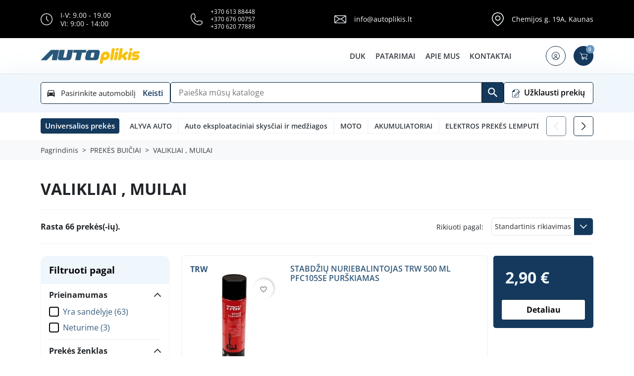

--- FILE ---
content_type: text/html; charset=utf-8
request_url: https://autoplikis.lt/prekes/kategorija/713-prekesbuiciai/724-valikliai-muilai
body_size: 36548
content:
<!doctype html>
<html lang="lt-LT">
  <head>
    
      
  <meta charset="utf-8">


  <meta http-equiv="x-ua-compatible" content="ie=edge">



  <title>VALIKLIAI , MUILAI</title>
  
    
  
  <meta name="description" content="">
  <meta name="keywords" content="">
        <link rel="canonical" href="https://autoplikis.lt/prekes/kategorija/713-prekesbuiciai/724-valikliai-muilai">
    
      
  
  
    <script type="application/ld+json">
  {
    "@context": "https://schema.org",
    "@type": "Organization",
    "name" : "Autoplikis",
    "url" : "https://autoplikis.lt/",
          "logo": {
        "@type": "ImageObject",
        "url":"https://autoplikis.lt/img/logo-1739549401.jpg"
      }
      }
</script>

<script type="application/ld+json">
  {
    "@context": "https://schema.org",
    "@type": "WebPage",
    "isPartOf": {
      "@type": "WebSite",
      "url":  "https://autoplikis.lt/",
      "name": "Autoplikis"
    },
    "name": "VALIKLIAI , MUILAI",
    "url":  "https://autoplikis.lt/prekes/kategorija/713-prekesbuiciai/724-valikliai-muilai"
  }
</script>


  <script type="application/ld+json">
    {
      "@context": "https://schema.org",
      "@type": "BreadcrumbList",
      "itemListElement": [
                  {
            "@type": "ListItem",
            "position": 1,
            "name": "Pagrindinis",
            "item": "https://autoplikis.lt/"
            },                    {
            "@type": "ListItem",
            "position": 2,
            "name": "PREKĖS BUIČIAI",
            "item": "https://autoplikis.lt/prekes/kategorija/713-prekesbuiciai"
            },                    {
            "@type": "ListItem",
            "position": 3,
            "name": "VALIKLIAI , MUILAI",
            "item": "https://autoplikis.lt/prekes/kategorija/713-prekesbuiciai/724-valikliai-muilai"
            }          ]
        }
  </script>
  
  
  
  <script type="application/ld+json">
  {
    "@context": "https://schema.org",
    "@type": "ItemList",
    "itemListElement": [
          {
        "@type": "ListItem",
        "position": 1,
        "name": "STABDŽIŲ NURIEBALINTOJAS TRW 500 ML  PFC105SE PURŠKIAMAS",
        "url": "https://autoplikis.lt/prekes/231692-stabdziu-nuriebalintojas-trw-500-ml-pfc105se-purskiamas-"
      },          {
        "@type": "ListItem",
        "position": 2,
        "name": "DAC Crystal stiklų valiklis 0,5l ASTPUL05",
        "url": "https://autoplikis.lt/prekes/158751-dac-crystal-stiklu-valiklis-05l-astpul05"
      },          {
        "@type": "ListItem",
        "position": 3,
        "name": "ASTONISH Pelėsių ir grybo valiklis 750ml C1121",
        "url": "https://autoplikis.lt/prekes/158702-astonish-pelesiu-ir-grybo-valiklis-750ml-c1121"
      },          {
        "@type": "ListItem",
        "position": 4,
        "name": "ASTONISH DĖMIŲ VALIKLIS OXY-ACTIVE FABRIC STAIN REMOVER PINK BLOSSOM 750 ml C9330",
        "url": "https://autoplikis.lt/prekes/158703-astonish-demiu-valiklis-oxy-active-fabric-stain-remover-pink-blossom-750-ml-c9330"
      },          {
        "@type": "ListItem",
        "position": 5,
        "name": "ASTONISH Indaplovės tabletės 100 vnt C2171",
        "url": "https://autoplikis.lt/prekes/158706-astonish-indaploves-tabletes-100-vnt-c2171"
      },          {
        "@type": "ListItem",
        "position": 6,
        "name": "ASTONISH Tabletės tualeto valymui 8vnt  rožinio bijūno kvapo C2150",
        "url": "https://autoplikis.lt/prekes/158707-astonish-tabletes-tualeto-valymui-8vnt-rozinio-bijuno-kvapo-c2150"
      },          {
        "@type": "ListItem",
        "position": 7,
        "name": "ASTONISH Grindų valiklis citrinų kvapo 1 ltr C6100",
        "url": "https://autoplikis.lt/prekes/158708-astonish-grindu-valiklis-citrinu-kvapo-1-ltr-c6100"
      },          {
        "@type": "ListItem",
        "position": 8,
        "name": "ASTONISH Grindų valiklis levandų kvapo 1 ltr C6110",
        "url": "https://autoplikis.lt/prekes/158709-astonish-grindu-valiklis-levandu-kvapo-1-ltr-c6110-"
      },          {
        "@type": "ListItem",
        "position": 9,
        "name": "ASTONISH Medinių grindų valiklis Jazmino  ir laukinių uogų kvapo 1L C6120",
        "url": "https://autoplikis.lt/prekes/158710-astonish-mediniu-grindu-valiklis-jazmino-ir-laukiniu-uogu-kvapo-1l-c6120"
      },          {
        "@type": "ListItem",
        "position": 10,
        "name": "ASTONISH Viryklių valiklis 235ml C1087",
        "url": "https://autoplikis.lt/prekes/158711-astonish-virykliu-valiklis-235ml-c1087-"
      },          {
        "@type": "ListItem",
        "position": 11,
        "name": "ASTONISH Orkaičių ir grotelių valiklis 250gr C8600",
        "url": "https://autoplikis.lt/prekes/158712-astonish-orkaiciu-ir-groteliu-valiklis-250gr-c8600"
      },          {
        "@type": "ListItem",
        "position": 12,
        "name": "ASTONISH Vonios kambario valiklis 750ml C6710",
        "url": "https://autoplikis.lt/prekes/158713-astonish-vonios-kambario-valiklis-750ml-c6710"
      },          {
        "@type": "ListItem",
        "position": 13,
        "name": "ASTONISH Dušo kabinos valiklis 750ml C6730",
        "url": "https://autoplikis.lt/prekes/158715-astonish-duso-kabinos-valiklis-750ml-c6730-"
      },          {
        "@type": "ListItem",
        "position": 14,
        "name": "ASTONISH Audinių gaiviklis  750ml C1926",
        "url": "https://autoplikis.lt/prekes/158716-astonish-audiniu-gaiviklis-white-flowers-750ml-c6740"
      },          {
        "@type": "ListItem",
        "position": 15,
        "name": "ASTONISH Riebalų valiklis 750ml C6750",
        "url": "https://autoplikis.lt/prekes/158717-astonish-riebalu-valiklis-750ml-c6750"
      },          {
        "@type": "ListItem",
        "position": 16,
        "name": "ASTONISH Virtuvės valiklis 750ml C6760",
        "url": "https://autoplikis.lt/prekes/158718-astonish-virtuves-valiklis-750ml-c6760"
      },          {
        "@type": "ListItem",
        "position": 17,
        "name": "ASTONISH Universalus valiklis su balikliu  750ml C6780",
        "url": "https://autoplikis.lt/prekes/158719-astonish-universalus-valiklis-su-balikliu-750ml-c6780"
      },          {
        "@type": "ListItem",
        "position": 18,
        "name": "ASTONISH Universalus paviršių valiklis  (apelsinų kvapo) 750ml C6790",
        "url": "https://autoplikis.lt/prekes/158720-astonish-universalus-pavirsiu-valiklis-apelsinu-kvapo-750ml-c6790"
      },          {
        "@type": "ListItem",
        "position": 19,
        "name": "ASTONISH Audinio dėmių valiklis 750ml C6910",
        "url": "https://autoplikis.lt/prekes/158721-astonish-audinio-demiu-valiklis-750ml-c6910-"
      },          {
        "@type": "ListItem",
        "position": 20,
        "name": "ASTONISH Nerūdijančio plieno valiklis  750ml C6920",
        "url": "https://autoplikis.lt/prekes/158722-astonish-nerudijancio-plieno-valiklis-750ml-c6920"
      }        ]
  }
</script>

  
  
    
                
                            
        <link rel="next" href="https://autoplikis.lt/prekes/kategorija/713-prekesbuiciai/724-valikliai-muilai?page=2">  

  
    <meta property="og:title" content="VALIKLIAI , MUILAI" />
    <meta property="og:description" content="" />
    <meta property="og:url" content="https://autoplikis.lt/prekes/kategorija/713-prekesbuiciai/724-valikliai-muilai" />
    <meta property="og:site_name" content="Autoplikis" />
    <meta property="og:type" content="website" />    



  <meta name="viewport" content="width=device-width, initial-scale=1">



  <link rel="apple-touch-icon" sizes="180x180" href="https://autoplikis.lt/themes/hummingbird/assets/img/favicons/apple-touch-icon.png">
  <link rel="icon" type="image/png" sizes="32x32" href="https://autoplikis.lt/themes/hummingbird/assets/img/favicons/favicon-32x32.png">
  <link rel="icon" type="image/png" sizes="16x16" href="https://autoplikis.lt/themes/hummingbird/assets/img/favicons/favicon-16x16.png">
  <link rel="mask-icon" href="https://autoplikis.lt/themes/hummingbird/assets/img/favicons/safari-pinned-tab.svg" color="#5bbad5">
  <link rel="shortcut icon" href="https://autoplikis.lt/themes/hummingbird/assets/img/favicons/favicon.ico">
  <meta name="msapplication-TileColor" content="#da532c">
  <meta name="theme-color" content="#ffffff">



  
    <link rel="stylesheet" href="https://autoplikis.lt/themes/hummingbird/assets/cache/theme-423e22103.css" type="text/css" media="all">




  

  <script type="text/javascript">
        var blockwishlistController = "https:\/\/autoplikis.lt\/module\/blockwishlist\/action";
        var dm_hash = "3GU8JRP1F";
        var dm_mode = 0;
        var dpd_carrier_ids = [];
        var dpdbaltics = {"isOnePageCheckout":true};
        var lapinas_img = "https:\/\/autoplikis.lt\/modules\/dpdbaltics\/views\/img\/lapinas.png";
        var lapinas_text = "Sustainable";
        var prestashop = {"cart":{"products":[],"totals":{"total":{"type":"total","label":"Viso","amount":0,"value":"0,00\u00a0\u20ac"},"total_including_tax":{"type":"total","label":"Viso (su PVM)","amount":0,"value":"0,00\u00a0\u20ac"},"total_excluding_tax":{"type":"total","label":"Viso (be PVM)","amount":0,"value":"0,00\u00a0\u20ac"}},"subtotals":{"products":{"type":"products","label":"Tarpin\u0117 suma","amount":0,"value":"0,00\u00a0\u20ac"},"discounts":null,"shipping":{"type":"shipping","label":"Pristatymas","amount":0,"value":""},"tax":null},"products_count":0,"summary_string":"Suma","vouchers":{"allowed":0,"added":[]},"discounts":[],"minimalPurchase":0,"minimalPurchaseRequired":""},"currency":{"id":1,"name":"Euras","iso_code":"EUR","iso_code_num":"978","sign":"\u20ac"},"customer":{"lastname":null,"firstname":null,"email":null,"birthday":null,"newsletter":null,"newsletter_date_add":null,"optin":null,"website":null,"company":null,"siret":null,"ape":null,"is_logged":false,"gender":{"type":null,"name":null},"addresses":[]},"country":{"id_zone":1,"id_currency":0,"call_prefix":370,"iso_code":"LT","active":"1","contains_states":"0","need_identification_number":"0","need_zip_code":"1","zip_code_format":"NNNNN","display_tax_label":"1","name":"Lietuva","id":130},"language":{"name":"lietuvi\u0173 kalba (Lithuanian)","iso_code":"lt","locale":"lt-LT","language_code":"lt-lt","active":"1","is_rtl":"0","date_format_lite":"Y-m-d","date_format_full":"Y-m-d H:i:s","id":1},"page":{"title":"","canonical":"https:\/\/autoplikis.lt\/prekes\/kategorija\/713-prekesbuiciai\/724-valikliai-muilai","meta":{"title":"VALIKLIAI , MUILAI","description":"","keywords":"","robots":"index"},"page_name":"category","body_classes":{"lang-lt":true,"lang-rtl":false,"country-LT":true,"currency-EUR":true,"layout-left-column":true,"page-category":true,"tax-display-enabled":true,"page-customer-account":false,"category-id-724":true,"category-VALIKLIAI , MUILAI":true,"category-id-parent-713":true,"category-depth-level-3":true},"admin_notifications":[],"password-policy":{"feedbacks":{"0":"Labai silpnas","1":"Silpnas","2":"Vidutinis","3":"Stiprus","4":"Labai stiprus","Straight rows of keys are easy to guess":"Klaviat\u016bros eilut\u0117s sekas lengva atsp\u0117ti","Short keyboard patterns are easy to guess":"Trumpus klaviat\u016bros \u0161ablonus lengva atsp\u0117ti","Use a longer keyboard pattern with more turns":"Naudoti ilgesn\u012f klaviat\u016bros model\u012f su daugiau apsuk\u0173","Repeats like \"aaa\" are easy to guess":"Pakartojimus, tokius kaip \u201eaaa\u201c, lengva atsp\u0117ti","Repeats like \"abcabcabc\" are only slightly harder to guess than \"abc\"":"Pasikartojimus, tokius kaip \u201eabcabcabc\u201c, atsp\u0117ti yra tik \u0161iek tiek sunkiau nei \u201eabc\u201c","Sequences like abc or 6543 are easy to guess":"Sekas, tokias kaip \"abc\" arba \"6543\", yra lengva atsp\u0117ti","Recent years are easy to guess":"Einamuosius metus lengva atsp\u0117ti","Dates are often easy to guess":"Datas da\u017enai nesunku atsp\u0117ti","This is a top-10 common password":"Tai yra vienas i\u0161 10 pa\u010di\u0173 populiariausi\u0173 slapta\u017eod\u017ei\u0173","This is a top-100 common password":"Tai yra vienas i\u0161 100 pa\u010di\u0173 populiariausi\u0173 slapta\u017eod\u017ei\u0173","This is a very common password":"Tai labai da\u017enai pasikartojantis slapta\u017eodis","This is similar to a commonly used password":"\u0160is yra pana\u0161us \u012f da\u017enai pasikartojant\u012f slapta\u017eod\u012f","A word by itself is easy to guess":"\u017dodis yra lengvai atsp\u0117jamas","Names and surnames by themselves are easy to guess":"Vardus ir pavardes lengva atsp\u0117ti","Common names and surnames are easy to guess":"\u012eprastus vardus ir pavardes lengva atsp\u0117ti","Use a few words, avoid common phrases":"Naudokite kelis \u017eod\u017eius, venkite da\u017enai naudojam\u0173 frazi\u0173","No need for symbols, digits, or uppercase letters":"Neb\u016btini simboliai, skai\u010diai, ar did\u017eiosios raid\u0117s","Avoid repeated words and characters":"Venkite pasikartojan\u010di\u0173 \u017eod\u017ei\u0173 ir simboli\u0173","Avoid sequences":"Venkite sek\u0173","Avoid recent years":"Venkite naudoti einamuosius metus","Avoid years that are associated with you":"Venkite naudoti metus, kurie yra susij\u0119 su jumis","Avoid dates and years that are associated with you":"Venkite naudoti datas ir metus, kurie yra susij\u0119 su jumis","Capitalization doesn't help very much":"Did\u017eiosios raid\u0117s nelabai pad\u0117s","All-uppercase is almost as easy to guess as all-lowercase":"Visas did\u017ei\u0105sias raides atsp\u0117ti beveik taip pat lengva, kaip ir ma\u017e\u0105sias","Reversed words aren't much harder to guess":"Atvirk\u0161tinius \u017eod\u017eius atsp\u0117ti n\u0117ra labai sunku","Predictable substitutions like '@' instead of 'a' don't help very much":"Nusp\u0117jami pakaitalai, tokie kaip \u201e@\u201c vietoj \u201ea\u201c, nelabai padeda","Add another word or two. Uncommon words are better.":"Prid\u0117kite dar vien\u0105 ar du \u017eod\u017eius. Retai naudojami \u017eod\u017eiai yra geresni."}}},"shop":{"name":"Autoplikis","logo":"https:\/\/autoplikis.lt\/img\/logo-1739549401.jpg","stores_icon":"https:\/\/autoplikis.lt\/img\/logo_stores.png","favicon":"https:\/\/autoplikis.lt\/img\/favicon.ico"},"core_js_public_path":"\/themes\/","urls":{"base_url":"https:\/\/autoplikis.lt\/","current_url":"https:\/\/autoplikis.lt\/prekes\/kategorija\/713-prekesbuiciai\/724-valikliai-muilai","shop_domain_url":"https:\/\/autoplikis.lt","img_ps_url":"https:\/\/autoplikis.lt\/img\/","img_cat_url":"https:\/\/autoplikis.lt\/img\/c\/","img_lang_url":"https:\/\/autoplikis.lt\/img\/l\/","img_prod_url":"https:\/\/autoplikis.lt\/img\/p\/","img_manu_url":"https:\/\/autoplikis.lt\/img\/m\/","img_sup_url":"https:\/\/autoplikis.lt\/img\/su\/","img_ship_url":"https:\/\/autoplikis.lt\/img\/s\/","img_store_url":"https:\/\/autoplikis.lt\/img\/st\/","img_col_url":"https:\/\/autoplikis.lt\/img\/co\/","img_url":"https:\/\/autoplikis.lt\/themes\/hummingbird\/assets\/img\/","css_url":"https:\/\/autoplikis.lt\/themes\/hummingbird\/assets\/css\/","js_url":"https:\/\/autoplikis.lt\/themes\/hummingbird\/assets\/js\/","pic_url":"https:\/\/autoplikis.lt\/upload\/","theme_assets":"https:\/\/autoplikis.lt\/themes\/hummingbird\/assets\/","theme_dir":"https:\/\/autoplikis.lt\/themes\/hummingbird\/","pages":{"address":"https:\/\/autoplikis.lt\/adresas","addresses":"https:\/\/autoplikis.lt\/adresai","authentication":"https:\/\/autoplikis.lt\/prisijungimas","manufacturer":"https:\/\/autoplikis.lt\/gamintojai","cart":"https:\/\/autoplikis.lt\/krepselis","category":"https:\/\/autoplikis.lt\/index.php?controller=category","cms":"https:\/\/autoplikis.lt\/index.php?controller=cms","contact":"https:\/\/autoplikis.lt\/kontaktai","discount":"https:\/\/autoplikis.lt\/nuolaida","guest_tracking":"https:\/\/autoplikis.lt\/svecio-paskyra","history":"https:\/\/autoplikis.lt\/uzsakymo-istorija","identity":"https:\/\/autoplikis.lt\/asmenine-informacija","index":"https:\/\/autoplikis.lt\/","my_account":"https:\/\/autoplikis.lt\/mano-paskyra","order_confirmation":"https:\/\/autoplikis.lt\/uzsakymo-patvirtinimas","order_detail":"https:\/\/autoplikis.lt\/index.php?controller=order-detail","order_follow":"https:\/\/autoplikis.lt\/uzsakymo-sekimas","order":"https:\/\/autoplikis.lt\/uzsakymas","order_return":"https:\/\/autoplikis.lt\/index.php?controller=order-return","order_slip":"https:\/\/autoplikis.lt\/kredito-kvitas","pagenotfound":"https:\/\/autoplikis.lt\/Puslapis-nerastas","password":"https:\/\/autoplikis.lt\/slaptazodzio-atkurimas","pdf_invoice":"https:\/\/autoplikis.lt\/index.php?controller=pdf-invoice","pdf_order_return":"https:\/\/autoplikis.lt\/index.php?controller=pdf-order-return","pdf_order_slip":"https:\/\/autoplikis.lt\/index.php?controller=pdf-order-slip","prices_drop":"https:\/\/autoplikis.lt\/sumazinta-kaina","product":"https:\/\/autoplikis.lt\/index.php?controller=product","registration":"https:\/\/autoplikis.lt\/registracija","search":"https:\/\/autoplikis.lt\/paieska","sitemap":"https:\/\/autoplikis.lt\/svetain\u0117s \u017eem\u0117lapis","stores":"https:\/\/autoplikis.lt\/parduotuves","supplier":"https:\/\/autoplikis.lt\/tiekejai","new_products":"https:\/\/autoplikis.lt\/naujos-prekes","brands":"https:\/\/autoplikis.lt\/gamintojai","register":"https:\/\/autoplikis.lt\/registracija","order_login":"https:\/\/autoplikis.lt\/uzsakymas?login=1"},"alternative_langs":[],"actions":{"logout":"https:\/\/autoplikis.lt\/?mylogout="},"no_picture_image":{"bySize":{"small_default":{"url":"https:\/\/autoplikis.lt\/img\/p\/lt-default-small_default.jpg","width":120,"height":120},"home_default":{"url":"https:\/\/autoplikis.lt\/img\/p\/lt-default-home_default.jpg","width":320,"height":320},"product_main":{"url":"https:\/\/autoplikis.lt\/img\/p\/lt-default-product_main.jpg","width":720,"height":720}},"small":{"url":"https:\/\/autoplikis.lt\/img\/p\/lt-default-small_default.jpg","width":120,"height":120},"medium":{"url":"https:\/\/autoplikis.lt\/img\/p\/lt-default-home_default.jpg","width":320,"height":320},"large":{"url":"https:\/\/autoplikis.lt\/img\/p\/lt-default-product_main.jpg","width":720,"height":720},"legend":""}},"configuration":{"display_taxes_label":true,"display_prices_tax_incl":true,"is_catalog":false,"show_prices":true,"opt_in":{"partner":true},"quantity_discount":{"type":"discount","label":"Vieneto nuolaida"},"voucher_enabled":0,"return_enabled":0},"field_required":[],"breadcrumb":{"links":[{"title":"Pagrindinis","url":"https:\/\/autoplikis.lt\/"},{"title":"PREK\u0116S BUI\u010cIAI","url":"https:\/\/autoplikis.lt\/prekes\/kategorija\/713-prekesbuiciai"},{"title":"VALIKLIAI , MUILAI","url":"https:\/\/autoplikis.lt\/prekes\/kategorija\/713-prekesbuiciai\/724-valikliai-muilai"}],"count":3},"link":{"protocol_link":"https:\/\/","protocol_content":"https:\/\/"},"time":1769197382,"static_token":"37d29ab65548cd5f91c1a2924831fba8","token":"c29f1667761b7c6c82076e4f5fcd6f61","debug":false,"modules":{"autoplikis":null}};
        var productsAlreadyTagged = [];
        var removeFromWishlistUrl = "https:\/\/autoplikis.lt\/module\/blockwishlist\/action?action=deleteProductFromWishlist";
        var wishlistAddProductToCartUrl = "https:\/\/autoplikis.lt\/module\/blockwishlist\/action?action=addProductToCart";
        var wishlistUrl = "https:\/\/autoplikis.lt\/module\/blockwishlist\/view";
      </script>
  
  
  <!--<script>
      const gaScript = document.createElement('script');
      gaScript.src = 'https://www.googletagmanager.com/gtag/js?id=G-BW5FZS2QSV';
      gaScript.async = true;
      document.head.appendChild(gaScript);
      
      window.dataLayer = window.dataLayer || [];
      function gtag(){dataLayer.push(arguments);}
      gtag('js', new Date());
      gtag('config', 'G-BW5FZS2QSV');
  </script>-->
  



  <script async src="https://www.googletagmanager.com/gtag/js?id=G-BW5FZS2QSV"></script>
<script>
  window.dataLayer = window.dataLayer || [];
  function gtag(){dataLayer.push(arguments);}
  gtag('js', new Date());
  gtag(
    'config',
    'G-BW5FZS2QSV',
    {
      'debug_mode':false
      , 'anonymize_ip': true                }
  );
</script>





    
  </head>

  <body id="category" class="lang-lt country-lt currency-eur layout-left-column page-category tax-display-enabled category-id-724 category-valikliai-muilai category-id-parent-713 category-depth-level-3">
    
      
    

    
          

    <header id="header" class="header">
      
        

  <div class="header__banner bg-black text-white d-none d-lg-block">
    <div class="container py-3">
      <div class="d-flex align-items-center justify-content-between">
        <div class="d-flex align-items-center">
          <div class="header__banner__icon me-3">
            <svg width="24" height="24" viewBox="0 0 24 24" fill="none" xmlns="http://www.w3.org/2000/svg">
              <g>
                <path d="M12 24C5.38331 24 0 18.6167 0 12C0 5.38331 5.38331 0 12 0C18.6167 0 24 5.38331 24 12C24 18.6167 18.6167 24 12 24ZM12 1.38226C6.14526 1.38226 1.38226 6.14526 1.38226 12C1.38226 17.8547 6.14526 22.6177 12 22.6177C17.8547 22.6177 22.6177 17.8547 22.6177 12C22.6177 6.14526 17.8547 1.38226 12 1.38226Z"
                      fill="#F0F7FC" />
                <path d="M15.7696 16.4608C15.5929 16.4608 15.4158 16.3933 15.281 16.2583L11.5114 12.4887C11.3817 12.359 11.3089 12.1833 11.3089 12V5.71717C11.3089 5.33548 11.6183 5.02605 12 5.02605C12.3817 5.02605 12.6912 5.33549 12.6912 5.71717V11.7136L16.2582 15.2808C16.5282 15.5506 16.5282 15.9882 16.2582 16.2581C16.1234 16.3929 15.9465 16.4604 15.7696 16.4604L15.7696 16.4608Z"
                      fill="#F0F7FC" />
              </g>
            </svg>
          </div>
          <div class="header__banner__text">
            I-V: 9.00 - 19.00<br />
            VI: 9:00 - 14:00
          </div>
        </div>

        <div class="d-flex align-items-center">
          <div class="header__banner__icon me-3">
            <svg width="24" height="24" viewBox="0 0 24 24" fill="none" xmlns="http://www.w3.org/2000/svg">
              <path d="M17.1841 24.0001C16.8735 24.0001 16.5598 23.9805 16.2442 23.9409C12.2457 23.4385 8.40897 21.527 5.441 18.5589C2.47289 15.591 0.56159 11.7546 0.0590332 7.75575C-0.326366 4.6879 1.20201 1.78642 3.86209 0.535891C4.77089 0.109083 5.668 -0.0645161 6.52975 0.0213337C7.40575 0.111911 8.16419 0.670192 8.51156 1.4787C9.33347 3.37484 9.79461 5.50854 9.8815 7.81796C9.91481 8.8413 9.29224 9.77771 8.33232 10.1517L7.55395 10.4555C7.51324 10.4711 7.49562 10.5022 7.48787 10.5254C7.48047 10.5478 7.47588 10.5822 7.49809 10.6179C8.22869 11.8037 9.10311 12.9092 10.097 13.9031C11.0976 14.9037 12.2027 15.7784 13.3814 16.5032C13.4172 16.5251 13.4512 16.5203 13.4738 16.5133C13.4969 16.5053 13.5277 16.4875 13.5437 16.4468L13.8482 15.6671C14.222 14.7074 15.1632 14.0865 16.1786 14.1184C18.4908 14.2051 20.624 14.6661 22.5219 15.4885C23.3301 15.8359 23.888 16.5942 23.9786 17.4671C24.0646 18.3313 23.8915 19.2289 23.4645 20.1376C22.3425 22.5242 19.8918 23.9997 17.1843 23.9998L17.1841 24.0001ZM6.08999 1.37646C5.56695 1.37646 5.02614 1.51021 4.44779 1.78194C2.32889 2.77813 1.11418 5.10974 1.42505 7.58391C1.88958 11.2805 3.66148 14.8326 6.41453 17.5854C9.16745 20.3382 12.7195 22.1102 16.4161 22.5745C18.8902 22.8876 21.2224 21.6706 22.218 19.5519C22.5423 18.8618 22.67 18.2255 22.6083 17.6064C22.5696 17.2316 22.3278 16.9038 21.9778 16.7535C21.9771 16.7533 21.9764 16.753 21.9757 16.7524C20.2351 15.9978 18.2685 15.5748 16.1304 15.4944C15.7038 15.4724 15.2937 15.7504 15.1314 16.1672L14.8267 16.9475C14.6656 17.3602 14.3324 17.6776 13.9123 17.8184C13.4932 17.9597 13.037 17.9076 12.6606 17.6764C11.39 16.895 10.2 15.9533 9.12363 14.8766C8.05396 13.8071 7.11259 12.6172 6.32591 11.3401C6.09418 10.9639 6.04184 10.5075 6.18246 10.0881C6.32344 9.66762 6.64081 9.33402 7.05355 9.17279L7.83247 8.86898C8.24958 8.7065 8.5199 8.30367 8.50564 7.86644C8.42529 5.7317 8.002 3.76505 7.24758 2.02432C7.0962 1.67241 6.76844 1.43064 6.39116 1.39153C6.29142 1.38148 6.19114 1.37637 6.09034 1.37637L6.08999 1.37646Z"
                    fill="#F0F7FC" />
            </svg>
          </div>
          <div class="header__banner__text" style="font-size: 12px">

            <a href="tel:+37061388448" class="text-white">+370 613 88448</a><br />
            <a href="tel:+37067600757" class="text-white">+370 676 00757</a><br />
            <a href="tel:+37062077889" class="text-white">+370 620 77889</a>
          </div>
        </div>

        <div class="d-flex align-items-center">
          <div class="header__banner__icon me-3">
            <svg width="24" height="24" viewBox="0 0 24 24" fill="none" xmlns="http://www.w3.org/2000/svg">
              <path d="M21.7451 20H2.25493C1.01152 20 0 19.0013 0 17.774V6.22604C0 4.99856 1.01152 4 2.25493 4H21.7451C22.9885 4 24 4.99874 24 6.22604V17.774C24 19.0013 22.9885 20 21.7451 20ZM2.25493 5.35912C1.77086 5.35912 1.3768 5.74776 1.3768 6.22564V17.7736C1.3768 18.2514 1.77084 18.6401 2.25493 18.6401H21.7451C22.2291 18.6401 22.6232 18.2514 22.6232 17.7736V6.22564C22.6232 5.74778 22.2292 5.35912 21.7451 5.35912H2.25493Z"
                    fill="#F0F7FC" />
              <path d="M11.9998 12.5898C11.5862 12.5898 11.1726 12.4879 10.8034 12.2838L9.86358 11.7642C9.84314 11.753 9.82358 11.7409 9.80455 11.7276L0.966471 5.6081C0.655264 5.39273 0.57984 4.9688 0.798177 4.66137C1.01634 4.3538 1.44595 4.27969 1.75719 4.49541L10.5668 10.5949L11.4765 11.0977C11.7999 11.2763 12.201 11.276 12.5233 11.0977L13.4331 10.5949L22.2428 4.49541C22.5543 4.27969 22.9836 4.35415 23.2018 4.66137C23.4201 4.96894 23.3447 5.39272 23.0335 5.6081L14.1954 11.7276C14.1764 11.741 14.1568 11.753 14.1364 11.7642L13.1964 12.2838C12.8274 12.4879 12.4138 12.59 12.0002 12.59L11.9998 12.5898Z"
                    fill="#F0F7FC" />
              <path d="M1.2038 19.491C1.01013 19.491 0.817692 19.4108 0.681478 19.2544C0.433356 18.9699 0.466136 18.5408 0.754434 18.296L9.75086 10.6556C10.0392 10.4103 10.4737 10.4428 10.7217 10.7276C10.9698 11.012 10.937 11.4412 10.6487 11.686L1.65231 19.3264C1.52243 19.4369 1.36275 19.491 1.2038 19.491Z"
                    fill="#F0F7FC" />
              <path d="M22.7958 19.491C22.6368 19.491 22.4771 19.4369 22.3471 19.3264L13.3507 11.686C13.0624 11.4412 13.0298 11.012 13.2777 10.7276C13.5255 10.4428 13.9602 10.4104 14.2485 10.6556L23.245 18.296C23.5333 18.5408 23.5659 18.9699 23.3179 19.2544C23.1819 19.4108 22.9893 19.491 22.7956 19.491H22.7958Z"
                    fill="#F0F7FC" />
            </svg>
          </div>
          <div class="header__banner__text">

            <a href="mailto:info@autoplikis.lt" class="text-white">info@autoplikis.lt</a>

          </div>
        </div>

        <div class="d-flex align-items-center">
          <div class="header__banner__icon me-3">
            <svg width="24" height="28" viewBox="0 0 24 28" fill="none" xmlns="http://www.w3.org/2000/svg">
              <path d="M11.9996 27.9995C11.7948 27.9995 11.5901 27.9267 11.4299 27.781L10.8414 27.2456C10.1806 26.6438 9.48005 26.0347 8.80293 25.4459C4.46769 21.6779 0 17.795 0 11.6256C0 5.21518 5.38313 0 12 0C18.6169 0 24 5.21497 24 11.6256C24 17.795 19.5321 21.6781 15.2112 25.4338C14.5194 26.0354 13.8191 26.6443 13.1585 27.2459L12.5698 27.7817C12.4096 27.9272 12.2048 28 12.0001 28L11.9996 27.9995ZM11.9996 1.61257C6.30031 1.61257 1.66416 6.10429 1.66416 11.6256C1.66416 17.0755 5.85082 20.7144 9.89993 24.2333C10.5989 24.8412 11.3067 25.4563 11.9811 26.0706L11.9996 26.0873L12.0182 26.07C12.6924 25.4561 13.4003 24.8408 14.0847 24.2456C18.1481 20.714 22.3352 17.0752 22.3352 11.6253C22.3352 6.1043 17.6988 1.61227 11.9997 1.61227L11.9996 1.61257ZM11.9994 16.8702C9.01427 16.8702 6.58553 14.5173 6.58553 11.6253C6.58553 8.73325 9.01405 6.38049 11.9994 6.38049C14.9846 6.38049 17.4133 8.73325 17.4133 11.6253C17.4133 14.5173 14.9848 16.8702 11.9994 16.8702ZM11.9994 7.99299C9.93204 7.99299 8.25007 9.6225 8.25007 11.6251C8.25007 13.6282 9.93204 15.2577 11.9994 15.2577C14.0668 15.2577 15.7487 13.6282 15.7487 11.6251C15.7487 9.6225 14.067 7.99299 11.9994 7.99299Z"
                    fill="#F0F7FC" />
            </svg>
          </div>
          <div class="header__banner__text">

            <a href="#" class="text-white">Chemijos g. 19A, Kaunas</a>

          </div>
        </div>

      </div>
    </div>
    
  </div>





  <div class="header-top">
    <div class="container-md header-top__container py-2 py-md-3">
      <div class="row align-items-center gx-1 gx-sm-2 header-top__row">
        <div class="col-auto logo order-lg-1 ms-lg-0 ms-1 ms-md-2 me-lg-0 me-auto">

          
  <a class="navbar-brand d-block" href="https://autoplikis.lt/">
    <img
      class="logo img-fluid"
      src="https://autoplikis.lt/img/logo-1739549401.jpg"
      alt="Autoplikis"
      width="290"
      height="46"
    >
  </a>

        </div>

        <div class="search__mobile d-md-none col-auto">

          <div class="header-block">
            <a class="header-block__action-btn" href="#" role="button" data-bs-toggle="offcanvas" data-bs-target="#searchCanvas" aria-controls="searchCanvas">
              <span class="material-icons header-block__icon">search</span>
            </a>
          </div>

          <div class="search__offcanvas js-search-offcanvas offcanvas offcanvas-top" data-bs-backdrop="false" data-bs-scroll="true" tabindex="-1" id="searchCanvas" aria-labelledby="offcanvasTopLabel">
            <div class="offcanvas-header">
              <div id="_mobile_search" class="search__container"></div>
                <button type="button" class="btn-close text-reset ms-1" data-bs-dismiss="offcanvas" aria-label="Atšaukti">
                <span class="material-icons">close</span>
                </button>
            </div>
          </div>
        </div>



        <!--<div id="_mobile_user_info" class="d-md-none col-auto">
                    <div class="header-block">
            <span class="header-block__action-btn">
              <i class="material-icons header-block__icon">&#xE7FD;</i>
              <span class="d-none d-md-inline header-block__title">Prisijungti</span>
            </span>
          </div>
                  </div>

        <div id="_mobile_cart" class="d-md-none col-auto">
                    <div class="header-block">
            <span class="header-block__action-btn">
              <i class="material-icons header-block__icon">shopping_cart</i>
              <span class="header-block__badge">0</span>
            </span>
          </div>
                  </div>-->


        

        



<div class="main-menu col-lg col-auto">
  <div class="d-none d-lg-block position-static js-menu-desktop">
    


  </div>

  <div class="header-block d-lg-none">
    <a
      class="header-block__action-btn mobile-menu-toggle"
      href="#"
      role="button"
      data-bs-toggle="offcanvas"
      data-bs-target="#mobileMenu"
      aria-controls="mobileMenu"
    >
      <span class="material-icons header-block__icon">menu</span>
    </a>
  </div>
</div>

<div
  class="main-menu__offcanvas offcanvas offcanvas-start js-menu-canvas"
  tabindex="-1"
  id="mobileMenu"
  aria-labelledby="mobileMenuLabel"
>
  <div class="offcanvas-header">
    <div class="main-menu__back-button">
      <button class="btn btn-unstyle d-none js-back-button" type="button">
        <span class="material-icons rtl-flip">chevron_left</span>
        <span class="js-menu-back-title">Visi</span>
      </button>
    </div>
    <button type="button" class="btn-close text-reset" data-bs-dismiss="offcanvas" aria-label="Close"></button>
  </div>
  
  <div class="main-menu__mobile">
    
        <nav
      class="menu menu--mobile menu--current js-menu-current"
      id="menu-mobile"            data-depth="0"
    >
      <ul class="menu__list">
                          <li
            class="category menu--childrens"
            id="category-2"
          >
            <a
              class="menu__link"
              href="https://autoplikis.lt/"
              data-depth="0"
                          >
            Pagrindinis
            </a>
                                                      <span class="main-menu__toggle-child js-menu-open-child" data-target="15314">
                <span data-target="#top_sub_menu_15314">
                  <i class="material-icons rtl-flip">chevron_right</i>
                </span>
              </span>
                      </li>
                                                                          <li
            class="link"
            id="lnk-duk"
          >
            <a
              class="menu__link"
              href="https://autoplikis.lt/duk"
              data-depth="0"
                          >
            DUK
            </a>
                      </li>
                            <li
            class="link"
            id="lnk-patarimai"
          >
            <a
              class="menu__link"
              href="https://autoplikis.lt/patarimas"
              data-depth="0"
                          >
            Patarimai
            </a>
                      </li>
                            <li
            class="cms-page"
            id="cms-page-4"
          >
            <a
              class="menu__link"
              href="https://autoplikis.lt/apie"
              data-depth="0"
                          >
            Apie mus
            </a>
                      </li>
                            <li
            class="link"
            id="lnk-kontaktai"
          >
            <a
              class="menu__link"
              href="https://autoplikis.lt/kontaktai"
              data-depth="0"
                          >
            Kontaktai
            </a>
                      </li>
                        </ul>
    </nav>
          
        <nav
      class="menu menu--mobile menu--child js-menu-child"
      data-parent-title="Pagrindinis"      data-back-title="Pagrindinis" data-id="15314"      data-depth="2"
    >
      <ul class="menu__list">
                  <li class="main-menu__title h5">Pagrindinis</li>
                          <li
            class="category menu--childrens"
            id="category-42"
          >
            <a
              class="menu__link"
              href="https://autoplikis.lt/prekes/kategorija/42-alyva-auto"
              data-depth="2"
                          >
            ALYVA AUTO
            </a>
                                                      <span class="main-menu__toggle-child js-menu-open-child" data-target="90777">
                <span data-target="#top_sub_menu_90777">
                  <i class="material-icons rtl-flip">chevron_right</i>
                </span>
              </span>
                      </li>
                                                                          <li
            class="category menu--childrens"
            id="category-243"
          >
            <a
              class="menu__link"
              href="https://autoplikis.lt/prekes/kategorija/243-moto"
              data-depth="2"
                          >
            MOTO
            </a>
                                                      <span class="main-menu__toggle-child js-menu-open-child" data-target="17366">
                <span data-target="#top_sub_menu_17366">
                  <i class="material-icons rtl-flip">chevron_right</i>
                </span>
              </span>
                      </li>
                                                                          <li
            class="category menu--childrens"
            id="category-32"
          >
            <a
              class="menu__link"
              href="https://autoplikis.lt/prekes/kategorija/32-auto-eksploataciniai-skysciai-ir-medziagos"
              data-depth="2"
                          >
            Auto eksploataciniai skysčiai ir medžiagos
            </a>
                                                      <span class="main-menu__toggle-child js-menu-open-child" data-target="35659">
                <span data-target="#top_sub_menu_35659">
                  <i class="material-icons rtl-flip">chevron_right</i>
                </span>
              </span>
                      </li>
                                                                          <li
            class="category menu--childrens"
            id="category-421"
          >
            <a
              class="menu__link"
              href="https://autoplikis.lt/prekes/kategorija/421-autochemija-ir-prieziuros-priemones"
              data-depth="2"
                          >
            Autochemija ir priežiūros priemonės
            </a>
                                                      <span class="main-menu__toggle-child js-menu-open-child" data-target="65191">
                <span data-target="#top_sub_menu_65191">
                  <i class="material-icons rtl-flip">chevron_right</i>
                </span>
              </span>
                      </li>
                                                                          <li
            class="category menu--childrens"
            id="category-545"
          >
            <a
              class="menu__link"
              href="https://autoplikis.lt/prekes/kategorija/545-irankiai"
              data-depth="2"
                          >
            ĮRANKIAI ir remontinės medžiagos
            </a>
                                                      <span class="main-menu__toggle-child js-menu-open-child" data-target="44244">
                <span data-target="#top_sub_menu_44244">
                  <i class="material-icons rtl-flip">chevron_right</i>
                </span>
              </span>
                      </li>
                                                                          <li
            class="category"
            id="category-476"
          >
            <a
              class="menu__link"
              href="https://autoplikis.lt/prekes/kategorija/476-svarbi-informacija-prekiu-grazinimas-ir-garantijos"
              data-depth="2"
                          >
            PREKIŲ GRĄŽINIMAS IR GARANTIJOS
            </a>
                      </li>
                            <li
            class="category menu--childrens"
            id="category-29"
          >
            <a
              class="menu__link"
              href="https://autoplikis.lt/prekes/kategorija/29-elektros-prekes-lemputes"
              data-depth="2"
                          >
            ELEKTROS PREKĖS LEMPUTĖS
            </a>
                                                      <span class="main-menu__toggle-child js-menu-open-child" data-target="28656">
                <span data-target="#top_sub_menu_28656">
                  <i class="material-icons rtl-flip">chevron_right</i>
                </span>
              </span>
                      </li>
                                                                          <li
            class="category menu--childrens"
            id="category-443"
          >
            <a
              class="menu__link"
              href="https://autoplikis.lt/prekes/kategorija/443-svarbi-informacija"
              data-depth="2"
                          >
            SVARBI INFORMACIJA
            </a>
                                                      <span class="main-menu__toggle-child js-menu-open-child" data-target="58311">
                <span data-target="#top_sub_menu_58311">
                  <i class="material-icons rtl-flip">chevron_right</i>
                </span>
              </span>
                      </li>
                                                                          <li
            class="category menu--childrens"
            id="category-8"
          >
            <a
              class="menu__link"
              href="https://autoplikis.lt/prekes/kategorija/8-akumuliatoriai"
              data-depth="2"
                          >
            AKUMULIATORIAI
            </a>
                                                      <span class="main-menu__toggle-child js-menu-open-child" data-target="59670">
                <span data-target="#top_sub_menu_59670">
                  <i class="material-icons rtl-flip">chevron_right</i>
                </span>
              </span>
                      </li>
                                                                          <li
            class="category"
            id="category-491"
          >
            <a
              class="menu__link"
              href="https://autoplikis.lt/prekes/kategorija/491-originalios-dalys-ir-ju-uzsakymas"
              data-depth="2"
                          >
            ORIGINALIOS DALYS IR JŲ UŽSAKYMAS
            </a>
                      </li>
                            <li
            class="category menu--childrens"
            id="category-12"
          >
            <a
              class="menu__link"
              href="https://autoplikis.lt/prekes/kategorija/12-pries-kelione-ar-remonta"
              data-depth="2"
                          >
            PRIEŠ KELIONĘ AR REMONTĄ , RŪBAI
            </a>
                                                      <span class="main-menu__toggle-child js-menu-open-child" data-target="5604">
                <span data-target="#top_sub_menu_5604">
                  <i class="material-icons rtl-flip">chevron_right</i>
                </span>
              </span>
                      </li>
                                                                          <li
            class="category menu--childrens"
            id="category-304"
          >
            <a
              class="menu__link"
              href="https://autoplikis.lt/prekes/kategorija/304-kvapai-aksesuarai-valytuvai"
              data-depth="2"
                          >
            KVAPAI  AKSESUARAI  VALYTUVAI
            </a>
                                                      <span class="main-menu__toggle-child js-menu-open-child" data-target="44130">
                <span data-target="#top_sub_menu_44130">
                  <i class="material-icons rtl-flip">chevron_right</i>
                </span>
              </span>
                      </li>
                                                                          <li
            class="category menu--childrens"
            id="category-554"
          >
            <a
              class="menu__link"
              href="https://autoplikis.lt/prekes/kategorija/554-pasiulymai-tesla-automobiliams"
              data-depth="2"
                          >
            PASIŪLYMAI TESLA AUTOMOBILIAMS
            </a>
                                                      <span class="main-menu__toggle-child js-menu-open-child" data-target="57380">
                <span data-target="#top_sub_menu_57380">
                  <i class="material-icons rtl-flip">chevron_right</i>
                </span>
              </span>
                      </li>
                                                                          <li
            class="category menu--childrens"
            id="category-618"
          >
            <a
              class="menu__link"
              href="https://autoplikis.lt/prekes/kategorija/618-pasiulymai-toyota-prius"
              data-depth="2"
                          >
            PASIŪLYMAI TOYOTA PRIUS
            </a>
                                                      <span class="main-menu__toggle-child js-menu-open-child" data-target="40643">
                <span data-target="#top_sub_menu_40643">
                  <i class="material-icons rtl-flip">chevron_right</i>
                </span>
              </span>
                      </li>
                                                                          <li
            class="category menu--childrens"
            id="category-97"
          >
            <a
              class="menu__link"
              href="https://autoplikis.lt/prekes/kategorija/97-pasiulymai-bmw-automobiliams"
              data-depth="2"
                          >
            PASIŪLYMAI BMW AUTOMOBILIAMS
            </a>
                                                      <span class="main-menu__toggle-child js-menu-open-child" data-target="16361">
                <span data-target="#top_sub_menu_16361">
                  <i class="material-icons rtl-flip">chevron_right</i>
                </span>
              </span>
                      </li>
                                                                          <li
            class="category"
            id="category-417"
          >
            <a
              class="menu__link"
              href="https://autoplikis.lt/prekes/kategorija/417-vasarines-prekes"
              data-depth="2"
                          >
            VASARINĖS PREKĖS
            </a>
                      </li>
                            <li
            class="category"
            id="category-423"
          >
            <a
              class="menu__link"
              href="https://autoplikis.lt/prekes/kategorija/423-ziemines-prekes"
              data-depth="2"
                          >
            ŽIEMINĖS PREKĖS
            </a>
                      </li>
                            <li
            class="category"
            id="category-462"
          >
            <a
              class="menu__link"
              href="https://autoplikis.lt/prekes/kategorija/462-dpf-filtrai"
              data-depth="2"
                          >
            DPF FILTRAI , KATALIZATORIAI
            </a>
                      </li>
                            <li
            class="category"
            id="category-320"
          >
            <a
              class="menu__link"
              href="https://autoplikis.lt/prekes/kategorija/320-prekes-sumazinta-kaina"
              data-depth="2"
                          >
            PREKĖS SUMAŽINTA KAINA
            </a>
                      </li>
                            <li
            class="category"
            id="category-442"
          >
            <a
              class="menu__link"
              href="https://autoplikis.lt/prekes/kategorija/442-isparduodamos-prekes"
              data-depth="2"
                          >
            NUKAINOTOS PREKĖS
            </a>
                      </li>
                            <li
            class="category menu--childrens"
            id="category-713"
          >
            <a
              class="menu__link"
              href="https://autoplikis.lt/prekes/kategorija/713-prekesbuiciai"
              data-depth="2"
                          >
            PREKĖS BUIČIAI
            </a>
                                                      <span class="main-menu__toggle-child js-menu-open-child" data-target="8829">
                <span data-target="#top_sub_menu_8829">
                  <i class="material-icons rtl-flip">chevron_right</i>
                </span>
              </span>
                      </li>
                                                                          <li
            class="category"
            id="category-556"
          >
            <a
              class="menu__link"
              href="https://autoplikis.lt/prekes/kategorija/556-dovana-jai-ir-jam"
              data-depth="2"
                          >
            DOVANA JAI IR JAM
            </a>
                      </li>
                            <li
            class="category"
            id="category-701"
          >
            <a
              class="menu__link"
              href="https://autoplikis.lt/prekes/kategorija/701-dovanu-kuponai"
              data-depth="2"
                          >
            DOVANŲ KUPONAI
            </a>
                      </li>
                            <li
            class="category"
            id="category-712"
          >
            <a
              class="menu__link"
              href="https://autoplikis.lt/prekes/kategorija/712-xado"
              data-depth="2"
                          >
            XADO
            </a>
                      </li>
                            <li
            class="category"
            id="category-885"
          >
            <a
              class="menu__link"
              href="https://autoplikis.lt/prekes/kategorija/885-home"
              data-depth="2"
                          >
            Home
            </a>
                      </li>
                        </ul>
    </nav>
          
        <nav
      class="menu menu--mobile menu--child js-menu-child"
      data-parent-title="ALYVA AUTO"      data-back-title="ALYVA AUTO" data-id="90777"      data-depth="3"
    >
      <ul class="menu__list">
                  <li class="main-menu__title h5">ALYVA AUTO</li>
                          <li
            class="category"
            id="category-336"
          >
            <a
              class="menu__link"
              href="https://autoplikis.lt/prekes/kategorija/42-alyva-auto/336-alyva-auto-varikliui"
              data-depth="3"
                          >
            VARIKLIO ALYVA
            </a>
                      </li>
                            <li
            class="category"
            id="category-337"
          >
            <a
              class="menu__link"
              href="https://autoplikis.lt/prekes/kategorija/42-alyva-auto/337-alyva-auto-mechaninei-pavaru-dezei"
              data-depth="3"
                          >
            MECHANINEI PAVARŲ DĖŽEI
            </a>
                      </li>
                            <li
            class="category"
            id="category-338"
          >
            <a
              class="menu__link"
              href="https://autoplikis.lt/prekes/kategorija/42-alyva-auto/338-alyva-auto-automatinei-pavaru-dezei"
              data-depth="3"
                          >
            AUTOMATINEI PAVARŲ DĖŽEI
            </a>
                      </li>
                            <li
            class="category"
            id="category-481"
          >
            <a
              class="menu__link"
              href="https://autoplikis.lt/prekes/kategorija/42-alyva-auto/481-alyva-auto-haldex"
              data-depth="3"
                          >
            HALDEX
            </a>
                      </li>
                            <li
            class="category"
            id="category-503"
          >
            <a
              class="menu__link"
              href="https://autoplikis.lt/prekes/kategorija/42-alyva-auto/503-alyva-auto-alyvos-ir-degalu-priedai"
              data-depth="3"
                          >
            ALYVOS IR DEGALŲ PRIEDAI
            </a>
                      </li>
                            <li
            class="category"
            id="category-744"
          >
            <a
              class="menu__link"
              href="https://autoplikis.lt/prekes/kategorija/42-alyva-auto/744-plastiniai-tepalai"
              data-depth="3"
                          >
            PLASTINIAI TEPALAI
            </a>
                      </li>
                            <li
            class="category"
            id="category-742"
          >
            <a
              class="menu__link"
              href="https://autoplikis.lt/prekes/kategorija/42-alyva-auto/742-alyva-vandens-technikai"
              data-depth="3"
                          >
            ALYVA VANDENS TECHNIKAI
            </a>
                      </li>
                            <li
            class="category"
            id="category-743"
          >
            <a
              class="menu__link"
              href="https://autoplikis.lt/prekes/kategorija/42-alyva-auto/743-alyva-sodo-technikai"
              data-depth="3"
                          >
            ALYVA SODO TECHNIKAI
            </a>
                      </li>
                            <li
            class="category"
            id="category-614"
          >
            <a
              class="menu__link"
              href="https://autoplikis.lt/prekes/kategorija/42-alyva-auto/614-alyva-auto-nuorodos-i-alyvu-gamintoju-tinklapius"
              data-depth="3"
                          >
            NUORODOS Į ALYVŲ GAMINTOJŲ TINKLAPIUS
            </a>
                      </li>
                        </ul>
    </nav>
      
          
        <nav
      class="menu menu--mobile menu--child js-menu-child"
      data-parent-title="MOTO"      data-back-title="MOTO" data-id="17366"      data-depth="3"
    >
      <ul class="menu__list">
                  <li class="main-menu__title h5">MOTO</li>
                          <li
            class="category menu--childrens"
            id="category-251"
          >
            <a
              class="menu__link"
              href="https://autoplikis.lt/prekes/kategorija/243-moto/251-moto-stabdziu-kaladeles"
              data-depth="3"
                          >
            STABDŽIŲ KALADĖLĖS
            </a>
                                                      <span class="main-menu__toggle-child js-menu-open-child" data-target="108">
                <span data-target="#top_sub_menu_108">
                  <i class="material-icons rtl-flip">chevron_right</i>
                </span>
              </span>
                      </li>
                                                                          <li
            class="category"
            id="category-253"
          >
            <a
              class="menu__link"
              href="https://autoplikis.lt/prekes/kategorija/243-moto/253-moto-eksploataciniai-skysciai-ir-medziagos"
              data-depth="3"
                          >
            EKSPLOATACINIAI SKYSČIAI IR MEDŽIAGOS
            </a>
                      </li>
                            <li
            class="category menu--childrens"
            id="category-244"
          >
            <a
              class="menu__link"
              href="https://autoplikis.lt/prekes/kategorija/243-moto/244-moto-moto-alyva-ir-prieziuros-priemones"
              data-depth="3"
                          >
            MOTO  ALYVA ir priežiūros priemonės
            </a>
                                                      <span class="main-menu__toggle-child js-menu-open-child" data-target="1944">
                <span data-target="#top_sub_menu_1944">
                  <i class="material-icons rtl-flip">chevron_right</i>
                </span>
              </span>
                      </li>
                                                                      </ul>
    </nav>
          
        <nav
      class="menu menu--mobile menu--child js-menu-child"
      data-parent-title="STABDŽIŲ KALADĖLĖS"      data-back-title="STABDŽIŲ KALADĖLĖS" data-id="108"      data-depth="4"
    >
      <ul class="menu__list">
                  <li class="main-menu__title h5">STABDŽIŲ KALADĖLĖS</li>
                          <li
            class="category"
            id="category-273"
          >
            <a
              class="menu__link"
              href="https://autoplikis.lt/prekes/kategorija/243-moto/251-moto-stabdziu-kaladeles/273-moto-stabdziu-kaladeles-ferodo"
              data-depth="4"
                          >
            FERODO
            </a>
                      </li>
                            <li
            class="category"
            id="category-274"
          >
            <a
              class="menu__link"
              href="https://autoplikis.lt/prekes/kategorija/243-moto/251-moto-stabdziu-kaladeles/274-moto-stabdziu-kaladeles-nhc"
              data-depth="4"
                          >
            NHC
            </a>
                      </li>
                        </ul>
    </nav>
      
          
        <nav
      class="menu menu--mobile menu--child js-menu-child"
      data-parent-title="MOTO  ALYVA ir priežiūros priemonės"      data-back-title="MOTO  ALYVA ir priežiūros priemonės" data-id="1944"      data-depth="4"
    >
      <ul class="menu__list">
                  <li class="main-menu__title h5">MOTO  ALYVA ir priežiūros priemonės</li>
                          <li
            class="category"
            id="category-245"
          >
            <a
              class="menu__link"
              href="https://autoplikis.lt/prekes/kategorija/243-moto/244-moto-moto-alyva-ir-prieziuros-priemones/245-moto-alyva-varikliui-2t"
              data-depth="4"
                          >
            ALYVA VARIKLIUI 2T
            </a>
                      </li>
                            <li
            class="category menu--childrens"
            id="category-247"
          >
            <a
              class="menu__link"
              href="https://autoplikis.lt/prekes/kategorija/243-moto/244-moto-moto-alyva-ir-prieziuros-priemones/247-moto-alyva-transmisine-alyva"
              data-depth="4"
                          >
            TRANSMISINĖ ALYVA
            </a>
                                                      <span class="main-menu__toggle-child js-menu-open-child" data-target="57448">
                <span data-target="#top_sub_menu_57448">
                  <i class="material-icons rtl-flip">chevron_right</i>
                </span>
              </span>
                      </li>
                                                                          <li
            class="category"
            id="category-249"
          >
            <a
              class="menu__link"
              href="https://autoplikis.lt/prekes/kategorija/243-moto/244-moto-moto-alyva-ir-prieziuros-priemones/249-moto-alyva-alyva-grandinems"
              data-depth="4"
                          >
            ALYVA GRANDINĖMS
            </a>
                      </li>
                            <li
            class="category menu--childrens"
            id="category-258"
          >
            <a
              class="menu__link"
              href="https://autoplikis.lt/prekes/kategorija/243-moto/244-moto-moto-alyva-ir-prieziuros-priemones/258-moto-alyva-alyva-varikliui-4t"
              data-depth="4"
                          >
            ALYVA VARIKLIUI 4T
            </a>
                                                      <span class="main-menu__toggle-child js-menu-open-child" data-target="60523">
                <span data-target="#top_sub_menu_60523">
                  <i class="material-icons rtl-flip">chevron_right</i>
                </span>
              </span>
                      </li>
                                                                          <li
            class="category"
            id="category-412"
          >
            <a
              class="menu__link"
              href="https://autoplikis.lt/prekes/kategorija/243-moto/244-moto-moto-alyva-ir-prieziuros-priemones/412-moto-moto-alyva-ir-kita-ekspoataciniai-skysciai-ir-medziagos"
              data-depth="4"
                          >
            EKSPLOATACINIAI SKYSČIAI IR MEDŽIAGOS
            </a>
                      </li>
                            <li
            class="category"
            id="category-609"
          >
            <a
              class="menu__link"
              href="https://autoplikis.lt/prekes/kategorija/243-moto/244-moto-moto-alyva-ir-prieziuros-priemones/609-moto-moto-alyva-ir-prieziuros-priemones-ausinimo-skystis"
              data-depth="4"
                          >
            AUŠINIMO SKYSTIS
            </a>
                      </li>
                            <li
            class="category"
            id="category-409"
          >
            <a
              class="menu__link"
              href="https://autoplikis.lt/prekes/kategorija/243-moto/244-moto-moto-alyva-ir-prieziuros-priemones/409-moto-moto-alyva-ir-kita-prieziuros-priemones"
              data-depth="4"
                          >
            PRIEŽIŪROS PRIEMONĖS
            </a>
                      </li>
                            <li
            class="category"
            id="category-248"
          >
            <a
              class="menu__link"
              href="https://autoplikis.lt/prekes/kategorija/243-moto/244-moto-moto-alyva-ir-prieziuros-priemones/248-moto-alyva-alyva-sakems-alyva"
              data-depth="4"
                          >
            ALYVA ŠAKĖMS
            </a>
                      </li>
                            <li
            class="category"
            id="category-543"
          >
            <a
              class="menu__link"
              href="https://autoplikis.lt/prekes/kategorija/243-moto/244-moto-moto-alyva-ir-prieziuros-priemones/543-moto-moto-alyva-ir-prieziuros-priemones-moto-filtrai"
              data-depth="4"
                          >
            MOTO FILTRAI
            </a>
                      </li>
                            <li
            class="category"
            id="category-410"
          >
            <a
              class="menu__link"
              href="https://autoplikis.lt/prekes/kategorija/243-moto/244-moto-moto-alyva-ir-prieziuros-priemones/410-moto-moto-alyva-ir-kita-stabdziu-kaladeles"
              data-depth="4"
                          >
            STABDŽIŲ KALADĖLĖS
            </a>
                      </li>
                            <li
            class="category"
            id="category-610"
          >
            <a
              class="menu__link"
              href="https://autoplikis.lt/prekes/kategorija/243-moto/244-moto-moto-alyva-ir-prieziuros-priemones/610-moto-moto-alyva-ir-prieziuros-priemones-uzdangalas"
              data-depth="4"
                          >
            UŽDANGALAS
            </a>
                      </li>
                        </ul>
    </nav>
          
        <nav
      class="menu menu--mobile menu--child js-menu-child"
      data-parent-title="TRANSMISINĖ ALYVA"      data-back-title="TRANSMISINĖ ALYVA" data-id="57448"      data-depth="5"
    >
      <ul class="menu__list">
                  <li class="main-menu__title h5">TRANSMISINĖ ALYVA</li>
                          <li
            class="category"
            id="category-272"
          >
            <a
              class="menu__link"
              href="https://autoplikis.lt/prekes/kategorija/243-moto/244-moto-moto-alyva-ir-prieziuros-priemones/247-moto-alyva-transmisine-alyva/272-moto-alyva-transmisine-alyva-mtx-75w140"
              data-depth="5"
                          >
            MTX 75W140
            </a>
                      </li>
                            <li
            class="category"
            id="category-267"
          >
            <a
              class="menu__link"
              href="https://autoplikis.lt/prekes/kategorija/243-moto/244-moto-moto-alyva-ir-prieziuros-priemones/247-moto-alyva-transmisine-alyva/267-moto-alyva-transmisine-alyva-10w30"
              data-depth="5"
                          >
            10W30
            </a>
                      </li>
                            <li
            class="category"
            id="category-268"
          >
            <a
              class="menu__link"
              href="https://autoplikis.lt/prekes/kategorija/243-moto/244-moto-moto-alyva-ir-prieziuros-priemones/247-moto-alyva-transmisine-alyva/268-moto-alyva-transmisine-alyva-10w40"
              data-depth="5"
                          >
            10W40
            </a>
                      </li>
                            <li
            class="category"
            id="category-269"
          >
            <a
              class="menu__link"
              href="https://autoplikis.lt/prekes/kategorija/243-moto/244-moto-moto-alyva-ir-prieziuros-priemones/247-moto-alyva-transmisine-alyva/269-moto-alyva-transmisine-alyva-80"
              data-depth="5"
                          >
            80
            </a>
                      </li>
                            <li
            class="category"
            id="category-270"
          >
            <a
              class="menu__link"
              href="https://autoplikis.lt/prekes/kategorija/243-moto/244-moto-moto-alyva-ir-prieziuros-priemones/247-moto-alyva-transmisine-alyva/270-moto-alyva-transmisine-alyva-trh97"
              data-depth="5"
                          >
            TRH97
            </a>
                      </li>
                        </ul>
    </nav>
      
          
        <nav
      class="menu menu--mobile menu--child js-menu-child"
      data-parent-title="ALYVA VARIKLIUI 4T"      data-back-title="ALYVA VARIKLIUI 4T" data-id="60523"      data-depth="5"
    >
      <ul class="menu__list">
                  <li class="main-menu__title h5">ALYVA VARIKLIUI 4T</li>
                          <li
            class="category"
            id="category-256"
          >
            <a
              class="menu__link"
              href="https://autoplikis.lt/prekes/kategorija/243-moto/244-moto-moto-alyva-ir-prieziuros-priemones/258-moto-alyva-alyva-varikliui-4t/256-moto-alyva-variklio-alyva-4t"
              data-depth="5"
                          >
            0W40
            </a>
                      </li>
                            <li
            class="category menu--childrens"
            id="category-257"
          >
            <a
              class="menu__link"
              href="https://autoplikis.lt/prekes/kategorija/243-moto/244-moto-moto-alyva-ir-prieziuros-priemones/258-moto-alyva-alyva-varikliui-4t/257-moto-alyva-variklio-alyva-4t-10w30"
              data-depth="5"
                          >
            10W30
            </a>
                                                      <span class="main-menu__toggle-child js-menu-open-child" data-target="92495">
                <span data-target="#top_sub_menu_92495">
                  <i class="material-icons rtl-flip">chevron_right</i>
                </span>
              </span>
                      </li>
                                                                          <li
            class="category menu--childrens"
            id="category-259"
          >
            <a
              class="menu__link"
              href="https://autoplikis.lt/prekes/kategorija/243-moto/244-moto-moto-alyva-ir-prieziuros-priemones/258-moto-alyva-alyva-varikliui-4t/259-moto-alyva-variklio-alyva-4t-10w40"
              data-depth="5"
                          >
            10W40
            </a>
                                                      <span class="main-menu__toggle-child js-menu-open-child" data-target="46811">
                <span data-target="#top_sub_menu_46811">
                  <i class="material-icons rtl-flip">chevron_right</i>
                </span>
              </span>
                      </li>
                                                                          <li
            class="category"
            id="category-260"
          >
            <a
              class="menu__link"
              href="https://autoplikis.lt/prekes/kategorija/243-moto/244-moto-moto-alyva-ir-prieziuros-priemones/258-moto-alyva-alyva-varikliui-4t/260-moto-alyva-variklio-alyva-4t-10w50"
              data-depth="5"
                          >
            10W50
            </a>
                      </li>
                            <li
            class="category"
            id="category-261"
          >
            <a
              class="menu__link"
              href="https://autoplikis.lt/prekes/kategorija/243-moto/244-moto-moto-alyva-ir-prieziuros-priemones/258-moto-alyva-alyva-varikliui-4t/261-moto-alyva-variklio-alyva-4t-10w60"
              data-depth="5"
                          >
            10W60
            </a>
                      </li>
                            <li
            class="category menu--childrens"
            id="category-262"
          >
            <a
              class="menu__link"
              href="https://autoplikis.lt/prekes/kategorija/243-moto/244-moto-moto-alyva-ir-prieziuros-priemones/258-moto-alyva-alyva-varikliui-4t/262-moto-alyva-variklio-alyva-4t-15w50"
              data-depth="5"
                          >
            15W50
            </a>
                                                      <span class="main-menu__toggle-child js-menu-open-child" data-target="52462">
                <span data-target="#top_sub_menu_52462">
                  <i class="material-icons rtl-flip">chevron_right</i>
                </span>
              </span>
                      </li>
                                                                          <li
            class="category"
            id="category-263"
          >
            <a
              class="menu__link"
              href="https://autoplikis.lt/prekes/kategorija/243-moto/244-moto-moto-alyva-ir-prieziuros-priemones/258-moto-alyva-alyva-varikliui-4t/263-moto-alyva-variklio-alyva-4t-15w60"
              data-depth="5"
                          >
            15w60
            </a>
                      </li>
                            <li
            class="category"
            id="category-264"
          >
            <a
              class="menu__link"
              href="https://autoplikis.lt/prekes/kategorija/243-moto/244-moto-moto-alyva-ir-prieziuros-priemones/258-moto-alyva-alyva-varikliui-4t/264-moto-alyva-variklio-alyva-4t-20w60"
              data-depth="5"
                          >
            20W50
            </a>
                      </li>
                            <li
            class="category"
            id="category-265"
          >
            <a
              class="menu__link"
              href="https://autoplikis.lt/prekes/kategorija/243-moto/244-moto-moto-alyva-ir-prieziuros-priemones/258-moto-alyva-alyva-varikliui-4t/265-moto-alyva-variklio-alyva-4t-5w30"
              data-depth="5"
                          >
            5W30
            </a>
                      </li>
                            <li
            class="category"
            id="category-266"
          >
            <a
              class="menu__link"
              href="https://autoplikis.lt/prekes/kategorija/243-moto/244-moto-moto-alyva-ir-prieziuros-priemones/258-moto-alyva-alyva-varikliui-4t/266-moto-alyva-variklio-alyva-4t-5w40"
              data-depth="5"
                          >
            5W40
            </a>
                      </li>
                            <li
            class="category"
            id="category-271"
          >
            <a
              class="menu__link"
              href="https://autoplikis.lt/prekes/kategorija/243-moto/244-moto-moto-alyva-ir-prieziuros-priemones/258-moto-alyva-alyva-varikliui-4t/271-moto-alyva-variklio-alyva-4t-20w60"
              data-depth="5"
                          >
            20W60
            </a>
                      </li>
                        </ul>
    </nav>
          
        <nav
      class="menu menu--mobile menu--child js-menu-child"
      data-parent-title="10W30"      data-back-title="10W30" data-id="92495"      data-depth="6"
    >
      <ul class="menu__list">
                  <li class="main-menu__title h5">10W30</li>
                          <li
            class="category"
            id="category-492"
          >
            <a
              class="menu__link"
              href="https://autoplikis.lt/prekes/kategorija/243-moto/244-moto-moto-alyva-ir-prieziuros-priemones/258-moto-alyva-alyva-varikliui-4t/257-moto-alyva-variklio-alyva-4t-10w30/492-moto-moto-alyva-ir-kita-alyva-varikliui-4t-10w30"
              data-depth="6"
                          >
            MOTUL
            </a>
                      </li>
                            <li
            class="category"
            id="category-493"
          >
            <a
              class="menu__link"
              href="https://autoplikis.lt/prekes/kategorija/243-moto/244-moto-moto-alyva-ir-prieziuros-priemones/258-moto-alyva-alyva-varikliui-4t/257-moto-alyva-variklio-alyva-4t-10w30/493-moto-moto-alyva-ir-kita-alyva-varikliui-4t-10w30-castrol"
              data-depth="6"
                          >
            CASTROL
            </a>
                      </li>
                        </ul>
    </nav>
      
          
        <nav
      class="menu menu--mobile menu--child js-menu-child"
      data-parent-title="10W40"      data-back-title="10W40" data-id="46811"      data-depth="6"
    >
      <ul class="menu__list">
                  <li class="main-menu__title h5">10W40</li>
                          <li
            class="category"
            id="category-741"
          >
            <a
              class="menu__link"
              href="https://autoplikis.lt/prekes/kategorija/243-moto/244-moto-moto-alyva-ir-prieziuros-priemones/258-moto-alyva-alyva-varikliui-4t/259-moto-alyva-variklio-alyva-4t-10w40/741-suzuki"
              data-depth="6"
                          >
            SUZUKI
            </a>
                      </li>
                            <li
            class="category"
            id="category-494"
          >
            <a
              class="menu__link"
              href="https://autoplikis.lt/prekes/kategorija/243-moto/244-moto-moto-alyva-ir-prieziuros-priemones/258-moto-alyva-alyva-varikliui-4t/259-moto-alyva-variklio-alyva-4t-10w40/494-moto-moto-alyva-ir-kita-alyva-varikliui-4t-10w40-motul"
              data-depth="6"
                          >
            MOTUL
            </a>
                      </li>
                            <li
            class="category"
            id="category-495"
          >
            <a
              class="menu__link"
              href="https://autoplikis.lt/prekes/kategorija/243-moto/244-moto-moto-alyva-ir-prieziuros-priemones/258-moto-alyva-alyva-varikliui-4t/259-moto-alyva-variklio-alyva-4t-10w40/495-moto-moto-alyva-ir-kita-alyva-varikliui-4t-10w40-motorex"
              data-depth="6"
                          >
            MOTOREX
            </a>
                      </li>
                            <li
            class="category"
            id="category-496"
          >
            <a
              class="menu__link"
              href="https://autoplikis.lt/prekes/kategorija/243-moto/244-moto-moto-alyva-ir-prieziuros-priemones/258-moto-alyva-alyva-varikliui-4t/259-moto-alyva-variklio-alyva-4t-10w40/496-moto-moto-alyva-ir-kita-alyva-varikliui-4t-10w40-castrol"
              data-depth="6"
                          >
            CASTROL
            </a>
                      </li>
                            <li
            class="category"
            id="category-532"
          >
            <a
              class="menu__link"
              href="https://autoplikis.lt/prekes/kategorija/243-moto/244-moto-moto-alyva-ir-prieziuros-priemones/258-moto-alyva-alyva-varikliui-4t/259-moto-alyva-variklio-alyva-4t-10w40/532-moto-moto-alyva-ir-kita-alyva-varikliui-4t-10w40-fuchs"
              data-depth="6"
                          >
            FUCHS
            </a>
                      </li>
                            <li
            class="category"
            id="category-497"
          >
            <a
              class="menu__link"
              href="https://autoplikis.lt/prekes/kategorija/243-moto/244-moto-moto-alyva-ir-prieziuros-priemones/258-moto-alyva-alyva-varikliui-4t/259-moto-alyva-variklio-alyva-4t-10w40/497-moto-moto-alyva-ir-kita-alyva-varikliui-4t-10w40-eurol"
              data-depth="6"
                          >
            EUROL
            </a>
                      </li>
                            <li
            class="category"
            id="category-708"
          >
            <a
              class="menu__link"
              href="https://autoplikis.lt/prekes/kategorija/243-moto/244-moto-moto-alyva-ir-prieziuros-priemones/258-moto-alyva-alyva-varikliui-4t/259-moto-alyva-variklio-alyva-4t-10w40/708-rowe"
              data-depth="6"
                          >
            ROWE
            </a>
                      </li>
                        </ul>
    </nav>
      
          
        <nav
      class="menu menu--mobile menu--child js-menu-child"
      data-parent-title="15W50"      data-back-title="15W50" data-id="52462"      data-depth="6"
    >
      <ul class="menu__list">
                  <li class="main-menu__title h5">15W50</li>
                          <li
            class="category"
            id="category-500"
          >
            <a
              class="menu__link"
              href="https://autoplikis.lt/prekes/kategorija/243-moto/244-moto-moto-alyva-ir-prieziuros-priemones/258-moto-alyva-alyva-varikliui-4t/262-moto-alyva-variklio-alyva-4t-15w50/500-moto-moto-alyva-ir-kita-alyva-varikliui-4t-15w50-motul"
              data-depth="6"
                          >
            MOTUL
            </a>
                      </li>
                            <li
            class="category"
            id="category-501"
          >
            <a
              class="menu__link"
              href="https://autoplikis.lt/prekes/kategorija/243-moto/244-moto-moto-alyva-ir-prieziuros-priemones/258-moto-alyva-alyva-varikliui-4t/262-moto-alyva-variklio-alyva-4t-15w50/501-moto-moto-alyva-ir-kita-alyva-varikliui-4t-15w50-motorex"
              data-depth="6"
                          >
            MOTOREX
            </a>
                      </li>
                            <li
            class="category"
            id="category-502"
          >
            <a
              class="menu__link"
              href="https://autoplikis.lt/prekes/kategorija/243-moto/244-moto-moto-alyva-ir-prieziuros-priemones/258-moto-alyva-alyva-varikliui-4t/262-moto-alyva-variklio-alyva-4t-15w50/502-moto-moto-alyva-ir-kita-alyva-varikliui-4t-15w50-castrol"
              data-depth="6"
                          >
            CASTROL
            </a>
                      </li>
                            <li
            class="category"
            id="category-499"
          >
            <a
              class="menu__link"
              href="https://autoplikis.lt/prekes/kategorija/243-moto/244-moto-moto-alyva-ir-prieziuros-priemones/258-moto-alyva-alyva-varikliui-4t/262-moto-alyva-variklio-alyva-4t-15w50/499-moto-moto-alyva-ir-kita-alyva-varikliui-4t-15w50-eurol"
              data-depth="6"
                          >
            EUROL
            </a>
                      </li>
                        </ul>
    </nav>
      
      
      
      
          
        <nav
      class="menu menu--mobile menu--child js-menu-child"
      data-parent-title="Auto eksploataciniai skysčiai ir medžiagos"      data-back-title="Auto eksploataciniai skysčiai ir medžiagos" data-id="35659"      data-depth="3"
    >
      <ul class="menu__list">
                  <li class="main-menu__title h5">Auto eksploataciniai skysčiai ir medžiagos</li>
                          <li
            class="category menu--childrens"
            id="category-33"
          >
            <a
              class="menu__link"
              href="https://autoplikis.lt/prekes/kategorija/32-auto-eksploataciniai-skysciai-ir-medziagos/33-eksploataciniai-skysciai-stabdziu-skystis"
              data-depth="3"
                          >
            Stabdžių skystis
            </a>
                                                      <span class="main-menu__toggle-child js-menu-open-child" data-target="12098">
                <span data-target="#top_sub_menu_12098">
                  <i class="material-icons rtl-flip">chevron_right</i>
                </span>
              </span>
                      </li>
                                                                          <li
            class="category menu--childrens"
            id="category-35"
          >
            <a
              class="menu__link"
              href="https://autoplikis.lt/prekes/kategorija/32-auto-eksploataciniai-skysciai-ir-medziagos/35-eksploataciniai-skysciai-automobliu-langu-plovimo-skystis"
              data-depth="3"
                          >
            Automoblių langų plovimo skystis
            </a>
                                                      <span class="main-menu__toggle-child js-menu-open-child" data-target="48369">
                <span data-target="#top_sub_menu_48369">
                  <i class="material-icons rtl-flip">chevron_right</i>
                </span>
              </span>
                      </li>
                                                                          <li
            class="category menu--childrens"
            id="category-150"
          >
            <a
              class="menu__link"
              href="https://autoplikis.lt/prekes/kategorija/32-auto-eksploataciniai-skysciai-ir-medziagos/150-eksploataciniai-skysciai-ausinimo-skystis"
              data-depth="3"
                          >
            AUŠINIMO SKYSTIS
            </a>
                                                      <span class="main-menu__toggle-child js-menu-open-child" data-target="24629">
                <span data-target="#top_sub_menu_24629">
                  <i class="material-icons rtl-flip">chevron_right</i>
                </span>
              </span>
                      </li>
                                                                          <li
            class="category"
            id="category-165"
          >
            <a
              class="menu__link"
              href="https://autoplikis.lt/prekes/kategorija/32-auto-eksploataciniai-skysciai-ir-medziagos/165-eksploataciniai-skysciai-ir-medziagos-hidraulinis-skystis"
              data-depth="3"
                          >
            Hidraulinis skystis
            </a>
                      </li>
                            <li
            class="category"
            id="category-198"
          >
            <a
              class="menu__link"
              href="https://autoplikis.lt/prekes/kategorija/32-auto-eksploataciniai-skysciai-ir-medziagos/198-eksploataciniai-skysciai-ir-medziagos-silikonai-hermetikai"
              data-depth="3"
                          >
            Silikonai-hermetikai
            </a>
                      </li>
                            <li
            class="category"
            id="category-218"
          >
            <a
              class="menu__link"
              href="https://autoplikis.lt/prekes/kategorija/32-auto-eksploataciniai-skysciai-ir-medziagos/218-eksploataciniai-skysciai-ir-medziagos-oro-kondicionieriaus-gaiviklis"
              data-depth="3"
                          >
            Oro kondicionieriaus gaiviklis
            </a>
                      </li>
                            <li
            class="category"
            id="category-734"
          >
            <a
              class="menu__link"
              href="https://autoplikis.lt/prekes/kategorija/32-auto-eksploataciniai-skysciai-ir-medziagos/734-skysciai-elektromobiliams"
              data-depth="3"
                          >
            SKYSČIAI ELEKTROMOBILIAMS
            </a>
                      </li>
                        </ul>
    </nav>
          
        <nav
      class="menu menu--mobile menu--child js-menu-child"
      data-parent-title="Stabdžių skystis"      data-back-title="Stabdžių skystis" data-id="12098"      data-depth="4"
    >
      <ul class="menu__list">
                  <li class="main-menu__title h5">Stabdžių skystis</li>
                          <li
            class="category"
            id="category-34"
          >
            <a
              class="menu__link"
              href="https://autoplikis.lt/prekes/kategorija/32-auto-eksploataciniai-skysciai-ir-medziagos/33-eksploataciniai-skysciai-stabdziu-skystis/34-eksploataciniai-skysciai-stabdziu-skystis-ate"
              data-depth="4"
                          >
            ATE
            </a>
                      </li>
                            <li
            class="category"
            id="category-149"
          >
            <a
              class="menu__link"
              href="https://autoplikis.lt/prekes/kategorija/32-auto-eksploataciniai-skysciai-ir-medziagos/33-eksploataciniai-skysciai-stabdziu-skystis/149-eksploataciniai-skysciai-stabdziu-skystis-originalus"
              data-depth="4"
                          >
            Originalus BMW
            </a>
                      </li>
                            <li
            class="category"
            id="category-221"
          >
            <a
              class="menu__link"
              href="https://autoplikis.lt/prekes/kategorija/32-auto-eksploataciniai-skysciai-ir-medziagos/33-eksploataciniai-skysciai-stabdziu-skystis/221-eksploataciniai-skysciai-ir-medziagos-stabdziu-skystis-bosch"
              data-depth="4"
                          >
            BOSCH
            </a>
                      </li>
                            <li
            class="category"
            id="category-314"
          >
            <a
              class="menu__link"
              href="https://autoplikis.lt/prekes/kategorija/32-auto-eksploataciniai-skysciai-ir-medziagos/33-eksploataciniai-skysciai-stabdziu-skystis/314-auto-eksploataciniai-skysciai-ir-medziagos-stabdziu-skystis-motul"
              data-depth="4"
                          >
            MOTUL
            </a>
                      </li>
                            <li
            class="category"
            id="category-416"
          >
            <a
              class="menu__link"
              href="https://autoplikis.lt/prekes/kategorija/32-auto-eksploataciniai-skysciai-ir-medziagos/33-eksploataciniai-skysciai-stabdziu-skystis/416-auto-eksploataciniai-skysciai-stabdziu-skystis-pit-stop"
              data-depth="4"
                          >
            PIT STOP
            </a>
                      </li>
                            <li
            class="category"
            id="category-478"
          >
            <a
              class="menu__link"
              href="https://autoplikis.lt/prekes/kategorija/32-auto-eksploataciniai-skysciai-ir-medziagos/33-eksploataciniai-skysciai-stabdziu-skystis/478-auto-eksploataciniai-skysciai-ir-medziagos-stabdziu-skystis-castrol"
              data-depth="4"
                          >
            CASTROL
            </a>
                      </li>
                            <li
            class="category"
            id="category-510"
          >
            <a
              class="menu__link"
              href="https://autoplikis.lt/prekes/kategorija/32-auto-eksploataciniai-skysciai-ir-medziagos/33-eksploataciniai-skysciai-stabdziu-skystis/510-originalus-vw-audi-skoda-seat"
              data-depth="4"
                          >
            ORIGINALUS VW , AUDI , ŠKODA , SEAT
            </a>
                      </li>
                        </ul>
    </nav>
      
          
        <nav
      class="menu menu--mobile menu--child js-menu-child"
      data-parent-title="Automoblių langų plovimo skystis"      data-back-title="Automoblių langų plovimo skystis" data-id="48369"      data-depth="4"
    >
      <ul class="menu__list">
                  <li class="main-menu__title h5">Automoblių langų plovimo skystis</li>
                          <li
            class="category"
            id="category-485"
          >
            <a
              class="menu__link"
              href="https://autoplikis.lt/prekes/kategorija/32-auto-eksploataciniai-skysciai-ir-medziagos/35-eksploataciniai-skysciai-automobliu-langu-plovimo-skystis/485-auto-eksploataciniai-skysciai-ir-medziagos-automobiliu-langu-skystis-vasarinis"
              data-depth="4"
                          >
            VASARINIS
            </a>
                      </li>
                            <li
            class="category"
            id="category-486"
          >
            <a
              class="menu__link"
              href="https://autoplikis.lt/prekes/kategorija/32-auto-eksploataciniai-skysciai-ir-medziagos/35-eksploataciniai-skysciai-automobliu-langu-plovimo-skystis/486-auto-eksploataciniai-skysciai-ir-medziagos-automobiliu-langu-skystis-zieminis"
              data-depth="4"
                          >
            ŽIEMINIS
            </a>
                      </li>
                        </ul>
    </nav>
      
          
        <nav
      class="menu menu--mobile menu--child js-menu-child"
      data-parent-title="AUŠINIMO SKYSTIS"      data-back-title="AUŠINIMO SKYSTIS" data-id="24629"      data-depth="4"
    >
      <ul class="menu__list">
                  <li class="main-menu__title h5">AUŠINIMO SKYSTIS</li>
                          <li
            class="category"
            id="category-887"
          >
            <a
              class="menu__link"
              href="https://autoplikis.lt/prekes/kategorija/32-auto-eksploataciniai-skysciai-ir-medziagos/150-eksploataciniai-skysciai-ausinimo-skystis/887-raudonas-g12"
              data-depth="4"
                          >
            RAUDONAS G12
            </a>
                      </li>
                            <li
            class="category"
            id="category-888"
          >
            <a
              class="menu__link"
              href="https://autoplikis.lt/prekes/kategorija/32-auto-eksploataciniai-skysciai-ir-medziagos/150-eksploataciniai-skysciai-ausinimo-skystis/888-melynas-g11"
              data-depth="4"
                          >
            MĖLYNAS G11
            </a>
                      </li>
                            <li
            class="category"
            id="category-889"
          >
            <a
              class="menu__link"
              href="https://autoplikis.lt/prekes/kategorija/32-auto-eksploataciniai-skysciai-ir-medziagos/150-eksploataciniai-skysciai-ausinimo-skystis/889-zalias-g11"
              data-depth="4"
                          >
            ŽALIAS G11
            </a>
                      </li>
                            <li
            class="category"
            id="category-890"
          >
            <a
              class="menu__link"
              href="https://autoplikis.lt/prekes/kategorija/32-auto-eksploataciniai-skysciai-ir-medziagos/150-eksploataciniai-skysciai-ausinimo-skystis/890-violetinis-g12-evo-"
              data-depth="4"
                          >
            VIOLETINIS G12+ ( EVO )
            </a>
                      </li>
                            <li
            class="category"
            id="category-893"
          >
            <a
              class="menu__link"
              href="https://autoplikis.lt/prekes/kategorija/32-auto-eksploataciniai-skysciai-ir-medziagos/150-eksploataciniai-skysciai-ausinimo-skystis/893-originalus-ausinimo-skysciai"
              data-depth="4"
                          >
            ORIGINALŪS AUŠINIMO SKYSČIAI
            </a>
                      </li>
                            <li
            class="category"
            id="category-894"
          >
            <a
              class="menu__link"
              href="https://autoplikis.lt/prekes/kategorija/32-auto-eksploataciniai-skysciai-ir-medziagos/150-eksploataciniai-skysciai-ausinimo-skystis/894-purpurinis-g13"
              data-depth="4"
                          >
            VIOLETINIS G13
            </a>
                      </li>
                            <li
            class="category"
            id="category-895"
          >
            <a
              class="menu__link"
              href="https://autoplikis.lt/prekes/kategorija/32-auto-eksploataciniai-skysciai-ir-medziagos/150-eksploataciniai-skysciai-ausinimo-skystis/895-geltonas-g11"
              data-depth="4"
                          >
            GELTONAS G11
            </a>
                      </li>
                            <li
            class="category"
            id="category-896"
          >
            <a
              class="menu__link"
              href="https://autoplikis.lt/prekes/kategorija/32-auto-eksploataciniai-skysciai-ir-medziagos/150-eksploataciniai-skysciai-ausinimo-skystis/896-distiliuotas-vanduo"
              data-depth="4"
                          >
            DISTILIUOTAS VANDUO
            </a>
                      </li>
                        </ul>
    </nav>
      
      
          
        <nav
      class="menu menu--mobile menu--child js-menu-child"
      data-parent-title="Autochemija ir priežiūros priemonės"      data-back-title="Autochemija ir priežiūros priemonės" data-id="65191"      data-depth="3"
    >
      <ul class="menu__list">
                  <li class="main-menu__title h5">Autochemija ir priežiūros priemonės</li>
                          <li
            class="category"
            id="category-422"
          >
            <a
              class="menu__link"
              href="https://autoplikis.lt/prekes/kategorija/421-autochemija-ir-prieziuros-priemones/422-autochemija-ir-prieziuros-priemones-salonui"
              data-depth="3"
                          >
            SALONUI
            </a>
                      </li>
                            <li
            class="category"
            id="category-425"
          >
            <a
              class="menu__link"
              href="https://autoplikis.lt/prekes/kategorija/421-autochemija-ir-prieziuros-priemones/425-autochemija-ir-prieziuros-priemones-oro-kondicionieriaus-gaivikliai"
              data-depth="3"
                          >
            ORO KONDICIONIERIAUS GAIVIKLIAI
            </a>
                      </li>
                            <li
            class="category"
            id="category-426"
          >
            <a
              class="menu__link"
              href="https://autoplikis.lt/prekes/kategorija/421-autochemija-ir-prieziuros-priemones/426-autochemija-ir-prieziuros-priemones-stabdziu-sistemai"
              data-depth="3"
                          >
            STABDŽIŲ SISTEMAI
            </a>
                      </li>
                            <li
            class="category"
            id="category-427"
          >
            <a
              class="menu__link"
              href="https://autoplikis.lt/prekes/kategorija/421-autochemija-ir-prieziuros-priemones/427-autochemija-ir-prieziuros-priemones-stiklams"
              data-depth="3"
                          >
            STIKLAMS
            </a>
                      </li>
                            <li
            class="category"
            id="category-429"
          >
            <a
              class="menu__link"
              href="https://autoplikis.lt/prekes/kategorija/421-autochemija-ir-prieziuros-priemones/429-autochemija-ir-prieziuros-priemones-kebulo-plovimui-ir-sausinimui"
              data-depth="3"
                          >
            KĖBULO PLOVIMUI IR SAUSINIMUI
            </a>
                      </li>
                            <li
            class="category"
            id="category-430"
          >
            <a
              class="menu__link"
              href="https://autoplikis.lt/prekes/kategorija/421-autochemija-ir-prieziuros-priemones/430-autochemija-ir-prieziuros-priemones-ratlankiams"
              data-depth="3"
                          >
            RATLANKIAMS
            </a>
                      </li>
                            <li
            class="category"
            id="category-431"
          >
            <a
              class="menu__link"
              href="https://autoplikis.lt/prekes/kategorija/421-autochemija-ir-prieziuros-priemones/431-autochemija-ir-prieziuros-priemones-bamperiams-ir-plastikams"
              data-depth="3"
                          >
            BAMPERIAMS IR PLASTIKAMS
            </a>
                      </li>
                            <li
            class="category"
            id="category-432"
          >
            <a
              class="menu__link"
              href="https://autoplikis.lt/prekes/kategorija/421-autochemija-ir-prieziuros-priemones/432-autochemija-ir-prieziuros-priemones-padangoms"
              data-depth="3"
                          >
            PADANGOMS
            </a>
                      </li>
                            <li
            class="category"
            id="category-433"
          >
            <a
              class="menu__link"
              href="https://autoplikis.lt/prekes/kategorija/421-autochemija-ir-prieziuros-priemones/433-autochemija-ir-prieziuros-priemones-kebulo-poliravimui"
              data-depth="3"
                          >
            KĖBULO POLIRAVIMUI
            </a>
                      </li>
                            <li
            class="category"
            id="category-504"
          >
            <a
              class="menu__link"
              href="https://autoplikis.lt/prekes/kategorija/421-autochemija-ir-prieziuros-priemones/504-autochemija-ir-prieziuros-priemones-dazai"
              data-depth="3"
                          >
            DAŽAI
            </a>
                      </li>
                            <li
            class="category"
            id="category-424"
          >
            <a
              class="menu__link"
              href="https://autoplikis.lt/prekes/kategorija/421-autochemija-ir-prieziuros-priemones/424-autochemija-ir-prieziuros-priemones-apsauginiai-uzvalkalai"
              data-depth="3"
                          >
            APSAUGINIAI UŽVALKALAI
            </a>
                      </li>
                            <li
            class="category menu--childrens"
            id="category-428"
          >
            <a
              class="menu__link"
              href="https://autoplikis.lt/prekes/kategorija/421-autochemija-ir-prieziuros-priemones/428-autochemija-ir-prieziuros-priemones-degalu-ir-alyvos-priedai"
              data-depth="3"
                          >
            DEGALŲ IR ALYVOS PRIEDAI
            </a>
                                                      <span class="main-menu__toggle-child js-menu-open-child" data-target="94617">
                <span data-target="#top_sub_menu_94617">
                  <i class="material-icons rtl-flip">chevron_right</i>
                </span>
              </span>
                      </li>
                                                                          <li
            class="category"
            id="category-434"
          >
            <a
              class="menu__link"
              href="https://autoplikis.lt/prekes/kategorija/421-autochemija-ir-prieziuros-priemones/434-autochemija-ir-prieziuros-priemones-duslintuvams"
              data-depth="3"
                          >
            DUSLINTUVAMS
            </a>
                      </li>
                            <li
            class="category"
            id="category-570"
          >
            <a
              class="menu__link"
              href="https://autoplikis.lt/prekes/kategorija/421-autochemija-ir-prieziuros-priemones/570-autochemija-ir-prieziuros-priemones-antikorozines-priemones"
              data-depth="3"
                          >
            ANTIKOROZINĖS PRIEMONĖS
            </a>
                      </li>
                        </ul>
    </nav>
          
        <nav
      class="menu menu--mobile menu--child js-menu-child"
      data-parent-title="DEGALŲ IR ALYVOS PRIEDAI"      data-back-title="DEGALŲ IR ALYVOS PRIEDAI" data-id="94617"      data-depth="4"
    >
      <ul class="menu__list">
                  <li class="main-menu__title h5">DEGALŲ IR ALYVOS PRIEDAI</li>
                          <li
            class="category"
            id="category-892"
          >
            <a
              class="menu__link"
              href="https://autoplikis.lt/prekes/kategorija/421-autochemija-ir-prieziuros-priemones/428-autochemija-ir-prieziuros-priemones-degalu-ir-alyvos-priedai/892-dpf-filtru-valymui"
              data-depth="4"
                          >
            DPF FILTRŲ VALYMUI
            </a>
                      </li>
                        </ul>
    </nav>
      
      
          
        <nav
      class="menu menu--mobile menu--child js-menu-child"
      data-parent-title="ĮRANKIAI ir remontinės medžiagos"      data-back-title="ĮRANKIAI ir remontinės medžiagos" data-id="44244"      data-depth="3"
    >
      <ul class="menu__list">
                  <li class="main-menu__title h5">ĮRANKIAI ir remontinės medžiagos</li>
                          <li
            class="category"
            id="category-595"
          >
            <a
              class="menu__link"
              href="https://autoplikis.lt/prekes/kategorija/545-irankiai/595-irankiai-ir-remontines-medziagos-peiliai-multifunkciniai"
              data-depth="3"
                          >
            PEILIAI MULTIFUNKCINIAI
            </a>
                      </li>
                            <li
            class="category"
            id="category-571"
          >
            <a
              class="menu__link"
              href="https://autoplikis.lt/prekes/kategorija/545-irankiai/571-irankiai-irankiai-padangu-remontui"
              data-depth="3"
                          >
            ĮRANKIAI PADANGŲ REMONTUI
            </a>
                      </li>
                            <li
            class="category menu--childrens"
            id="category-581"
          >
            <a
              class="menu__link"
              href="https://autoplikis.lt/prekes/kategorija/545-irankiai/581-irankiai-ir-remontines-medziagos-remontines-medziagos"
              data-depth="3"
                          >
            REMONTINĖS MEDŽIAGOS
            </a>
                                                      <span class="main-menu__toggle-child js-menu-open-child" data-target="3361">
                <span data-target="#top_sub_menu_3361">
                  <i class="material-icons rtl-flip">chevron_right</i>
                </span>
              </span>
                      </li>
                                                                          <li
            class="category"
            id="category-572"
          >
            <a
              class="menu__link"
              href="https://autoplikis.lt/prekes/kategorija/545-irankiai/572-irankiai-irankiai-vaziuokles-remontui"
              data-depth="3"
                          >
            ĮRANKIAI VAŽIUOKLĖS REMONTUI
            </a>
                      </li>
                            <li
            class="category"
            id="category-573"
          >
            <a
              class="menu__link"
              href="https://autoplikis.lt/prekes/kategorija/545-irankiai/573-irankiai-stabdziu-remontui"
              data-depth="3"
                          >
            ĮRANKIAI STABDŽIŲ REMONTUI
            </a>
                      </li>
                            <li
            class="category"
            id="category-574"
          >
            <a
              class="menu__link"
              href="https://autoplikis.lt/prekes/kategorija/545-irankiai/574-irankiai-testeriai"
              data-depth="3"
                          >
            TESTERIAI,MATUOKLIAI
            </a>
                      </li>
                            <li
            class="category"
            id="category-589"
          >
            <a
              class="menu__link"
              href="https://autoplikis.lt/prekes/kategorija/545-irankiai/589-irankiai-ir-remontines-medziagos-irankiai-dyzeliniu-ir-benzininiuvarikliu-remontui"
              data-depth="3"
                          >
            ĮRANKIAI DYZELINIŲ IR BENZININIŲ VARIKLIŲ REMONTUI
            </a>
                      </li>
                            <li
            class="category"
            id="category-575"
          >
            <a
              class="menu__link"
              href="https://autoplikis.lt/prekes/kategorija/545-irankiai/575-irankiai-prietaisai-akumuliatoriams"
              data-depth="3"
                          >
            PRIETAISAI AKUMULIATORIAMS
            </a>
                      </li>
                            <li
            class="category"
            id="category-576"
          >
            <a
              class="menu__link"
              href="https://autoplikis.lt/prekes/kategorija/545-irankiai/576-irankiai-prietaisai"
              data-depth="3"
                          >
            PRIETAISAI
            </a>
                      </li>
                            <li
            class="category"
            id="category-577"
          >
            <a
              class="menu__link"
              href="https://autoplikis.lt/prekes/kategorija/545-irankiai/577-irankiai-remontiniai-komplektai"
              data-depth="3"
                          >
            REMONTINIAI KOMPLEKTAI
            </a>
                      </li>
                            <li
            class="category"
            id="category-590"
          >
            <a
              class="menu__link"
              href="https://autoplikis.lt/prekes/kategorija/545-irankiai/590-irankiai-ir-remontines-medziagos-raktai-ratams"
              data-depth="3"
                          >
            RAKTAI RATAMS
            </a>
                      </li>
                            <li
            class="category"
            id="category-594"
          >
            <a
              class="menu__link"
              href="https://autoplikis.lt/prekes/kategorija/545-irankiai/594-irankiai-ir-remontines-medziagos-raktai-tepalo-filtrui"
              data-depth="3"
                          >
            RAKTAI TEPALO FILTRUI
            </a>
                      </li>
                            <li
            class="category"
            id="category-578"
          >
            <a
              class="menu__link"
              href="https://autoplikis.lt/prekes/kategorija/545-irankiai/578-irankiai-led-apziuros-zibintuveliai"
              data-depth="3"
                          >
            LED APŽIŪROS ŽIBINTUVĖLIAI
            </a>
                      </li>
                            <li
            class="category"
            id="category-579"
          >
            <a
              class="menu__link"
              href="https://autoplikis.lt/prekes/kategorija/545-irankiai/579-irankiai-apsauginiai-uzvalkalai"
              data-depth="3"
                          >
            APSAUGINIAI UŽVALKALAI
            </a>
                      </li>
                            <li
            class="category"
            id="category-611"
          >
            <a
              class="menu__link"
              href="https://autoplikis.lt/prekes/kategorija/545-irankiai/611-irankiai-ir-remontines-medziagos-plastinis-guoliu-tepalas"
              data-depth="3"
                          >
            PLASTINIS GUOLIŲ TEPALAS
            </a>
                      </li>
                            <li
            class="category"
            id="category-580"
          >
            <a
              class="menu__link"
              href="https://autoplikis.lt/prekes/kategorija/545-irankiai/580-irankai-avariniai-rinkiniai"
              data-depth="3"
                          >
            AVARINIAI RINKINIAI
            </a>
                      </li>
                            <li
            class="category"
            id="category-601"
          >
            <a
              class="menu__link"
              href="https://autoplikis.lt/prekes/kategorija/545-irankiai/601-irankiai-ir-remontines-medziagos-spyruokliu-suspaudejai"
              data-depth="3"
                          >
            SPYRUOKLIŲ SUSPAUDĖJAI
            </a>
                      </li>
                            <li
            class="category"
            id="category-593"
          >
            <a
              class="menu__link"
              href="https://autoplikis.lt/prekes/kategorija/545-irankiai/593-irankiai-ir-remontines-medziagos-irankiai-automobiliu-apdailos-ardymui"
              data-depth="3"
                          >
            Įrankiai automobilių apdailos ardymui
            </a>
                      </li>
                            <li
            class="category"
            id="category-602"
          >
            <a
              class="menu__link"
              href="https://autoplikis.lt/prekes/kategorija/545-irankiai/602-irankiai-ir-remontines-medziagos-pistoletai"
              data-depth="3"
                          >
            PISTOLETAI
            </a>
                      </li>
                            <li
            class="category"
            id="category-603"
          >
            <a
              class="menu__link"
              href="https://autoplikis.lt/prekes/kategorija/545-irankiai/603-irankiai-ir-remontines-medziagos-galvuciu-rinkiniai"
              data-depth="3"
                          >
            GALVUČIŲ RINKINIAI
            </a>
                      </li>
                            <li
            class="category"
            id="category-604"
          >
            <a
              class="menu__link"
              href="https://autoplikis.lt/prekes/kategorija/545-irankiai/604-irankiai-ir-remontines-medziagos-stabdziu-vamzdeliai-variniai"
              data-depth="3"
                          >
            STABDŽIŲ VAMZDELIAI VARINIAI
            </a>
                      </li>
                        </ul>
    </nav>
          
        <nav
      class="menu menu--mobile menu--child js-menu-child"
      data-parent-title="REMONTINĖS MEDŽIAGOS"      data-back-title="REMONTINĖS MEDŽIAGOS" data-id="3361"      data-depth="4"
    >
      <ul class="menu__list">
                  <li class="main-menu__title h5">REMONTINĖS MEDŽIAGOS</li>
                          <li
            class="category"
            id="category-582"
          >
            <a
              class="menu__link"
              href="https://autoplikis.lt/prekes/kategorija/545-irankiai/581-irankiai-ir-remontines-medziagos-remontines-medziagos/582-irankiai-tepalai-ir-autochemija-klijai"
              data-depth="4"
                          >
            KLIJAI
            </a>
                      </li>
                            <li
            class="category"
            id="category-583"
          >
            <a
              class="menu__link"
              href="https://autoplikis.lt/prekes/kategorija/545-irankiai/581-irankiai-ir-remontines-medziagos-remontines-medziagos/583-irankiai-tepalai-ir-autochemija-antikorozines-priemones"
              data-depth="4"
                          >
            ANTOKOROZINĖS PRIEMONĖS
            </a>
                      </li>
                            <li
            class="category"
            id="category-584"
          >
            <a
              class="menu__link"
              href="https://autoplikis.lt/prekes/kategorija/545-irankiai/581-irankiai-ir-remontines-medziagos-remontines-medziagos/584-irankiai-ir-remontines-medziagos-tepalai-ir-autochemija-vario-tepalas"
              data-depth="4"
                          >
            VARIO TEPALAS
            </a>
                      </li>
                            <li
            class="category"
            id="category-585"
          >
            <a
              class="menu__link"
              href="https://autoplikis.lt/prekes/kategorija/545-irankiai/581-irankiai-ir-remontines-medziagos-remontines-medziagos/585-irankiai-ir-remontines-medziagos-tepalai-ir-autochemija-dpf-valikliai"
              data-depth="4"
                          >
            DPF VALIKLIAI
            </a>
                      </li>
                            <li
            class="category"
            id="category-586"
          >
            <a
              class="menu__link"
              href="https://autoplikis.lt/prekes/kategorija/545-irankiai/581-irankiai-ir-remontines-medziagos-remontines-medziagos/586-irankiai-ir-remontines-medziagos-tepalai-ir-autochemija-tepalas-zvakems"
              data-depth="4"
                          >
            TEPALAS ŽVAKĖMS
            </a>
                      </li>
                            <li
            class="category"
            id="category-587"
          >
            <a
              class="menu__link"
              href="https://autoplikis.lt/prekes/kategorija/545-irankiai/581-irankiai-ir-remontines-medziagos-remontines-medziagos/587-irankiai-ir-remontines-medziagos-tepalai-ir-autochemija-surinkimo-tepalas"
              data-depth="4"
                          >
            SURINKIMO TEPALAS
            </a>
                      </li>
                            <li
            class="category"
            id="category-592"
          >
            <a
              class="menu__link"
              href="https://autoplikis.lt/prekes/kategorija/545-irankiai/581-irankiai-ir-remontines-medziagos-remontines-medziagos/592-irankiai-ir-remontines-medziagos-tepalai-ir-autochemija-pasta-rankoms"
              data-depth="4"
                          >
            PASTA RANKOMS
            </a>
                      </li>
                            <li
            class="category"
            id="category-588"
          >
            <a
              class="menu__link"
              href="https://autoplikis.lt/prekes/kategorija/545-irankiai/581-irankiai-ir-remontines-medziagos-remontines-medziagos/588-irankiai-ir-remontines-medziagos-tepalai-ir-autochemija-kebulo-padengimas-apsaugine-danga"
              data-depth="4"
                          >
            KĖBULO PADENGIMAS APSAUGINE DANGA
            </a>
                      </li>
                        </ul>
    </nav>
      
      
          
        <nav
      class="menu menu--mobile menu--child js-menu-child"
      data-parent-title="ELEKTROS PREKĖS LEMPUTĖS"      data-back-title="ELEKTROS PREKĖS LEMPUTĖS" data-id="28656"      data-depth="3"
    >
      <ul class="menu__list">
                  <li class="main-menu__title h5">ELEKTROS PREKĖS LEMPUTĖS</li>
                          <li
            class="category"
            id="category-531"
          >
            <a
              class="menu__link"
              href="https://autoplikis.lt/prekes/kategorija/29-elektros-prekes-lemputes/531-elektros-prekes-lemputes-papildomi-led-zibintai"
              data-depth="3"
                          >
            PAPILDOMI LED ŽIBINTAI
            </a>
                      </li>
                            <li
            class="category menu--childrens"
            id="category-30"
          >
            <a
              class="menu__link"
              href="https://autoplikis.lt/prekes/kategorija/29-elektros-prekes-lemputes/30-elektros-prekes-lemputes-lemputes"
              data-depth="3"
                          >
            LEMPUTĖS
            </a>
                                                      <span class="main-menu__toggle-child js-menu-open-child" data-target="56848">
                <span data-target="#top_sub_menu_56848">
                  <i class="material-icons rtl-flip">chevron_right</i>
                </span>
              </span>
                      </li>
                                                                          <li
            class="category"
            id="category-480"
          >
            <a
              class="menu__link"
              href="https://autoplikis.lt/prekes/kategorija/29-elektros-prekes-lemputes/480-elektros-prekes-led-apziuros-zibintuveliai"
              data-depth="3"
                          >
            LED APŽIŪROS ŽIBINTUVĖLIAI
            </a>
                      </li>
                            <li
            class="category"
            id="category-490"
          >
            <a
              class="menu__link"
              href="https://autoplikis.lt/prekes/kategorija/29-elektros-prekes-lemputes/490-elektros-prekes-ikrovikliai-pakrovejai"
              data-depth="3"
                          >
            Įkrovikliai - pakrovėjai
            </a>
                      </li>
                        </ul>
    </nav>
          
        <nav
      class="menu menu--mobile menu--child js-menu-child"
      data-parent-title="LEMPUTĖS"      data-back-title="LEMPUTĖS" data-id="56848"      data-depth="4"
    >
      <ul class="menu__list">
                  <li class="main-menu__title h5">LEMPUTĖS</li>
                          <li
            class="category"
            id="category-616"
          >
            <a
              class="menu__link"
              href="https://autoplikis.lt/prekes/kategorija/29-elektros-prekes-lemputes/30-elektros-prekes-lemputes-lemputes/616-elektros-prekes-lemputes-lemputes-py21w-led-oranzine"
              data-depth="4"
                          >
            PY21W LED ORANŽINĖ
            </a>
                      </li>
                            <li
            class="category menu--childrens"
            id="category-232"
          >
            <a
              class="menu__link"
              href="https://autoplikis.lt/prekes/kategorija/29-elektros-prekes-lemputes/30-elektros-prekes-lemputes-lemputes/232-elektros-prekes-lemputes-xenon"
              data-depth="4"
                          >
            XENON
            </a>
                                                      <span class="main-menu__toggle-child js-menu-open-child" data-target="30985">
                <span data-target="#top_sub_menu_30985">
                  <i class="material-icons rtl-flip">chevron_right</i>
                </span>
              </span>
                      </li>
                                                                          <li
            class="category"
            id="category-114"
          >
            <a
              class="menu__link"
              href="https://autoplikis.lt/prekes/kategorija/29-elektros-prekes-lemputes/30-elektros-prekes-lemputes-lemputes/114-elektros-prekes-lemputes-h1"
              data-depth="4"
                          >
            H1
            </a>
                      </li>
                            <li
            class="category"
            id="category-328"
          >
            <a
              class="menu__link"
              href="https://autoplikis.lt/prekes/kategorija/29-elektros-prekes-lemputes/30-elektros-prekes-lemputes-lemputes/328-elektros-prekes-lemputes-h3"
              data-depth="4"
                          >
            H3
            </a>
                      </li>
                            <li
            class="category"
            id="category-31"
          >
            <a
              class="menu__link"
              href="https://autoplikis.lt/prekes/kategorija/29-elektros-prekes-lemputes/30-elektros-prekes-lemputes-lemputes/31-elektros-prekes-lemputes-h4"
              data-depth="4"
                          >
            H4
            </a>
                      </li>
                            <li
            class="category"
            id="category-81"
          >
            <a
              class="menu__link"
              href="https://autoplikis.lt/prekes/kategorija/29-elektros-prekes-lemputes/30-elektros-prekes-lemputes-lemputes/81-elektros-prekes-lemputes-h7"
              data-depth="4"
                          >
            H7
            </a>
                      </li>
                            <li
            class="category"
            id="category-482"
          >
            <a
              class="menu__link"
              href="https://autoplikis.lt/prekes/kategorija/29-elektros-prekes-lemputes/30-elektros-prekes-lemputes-lemputes/482-elektros-prekes-lemputes-pwy24w"
              data-depth="4"
                          >
            PWY24W
            </a>
                      </li>
                            <li
            class="category"
            id="category-553"
          >
            <a
              class="menu__link"
              href="https://autoplikis.lt/prekes/kategorija/29-elektros-prekes-lemputes/30-elektros-prekes-lemputes-lemputes/553-elektros-prekes-lemlutes-lemputes-h11"
              data-depth="4"
                          >
            H11
            </a>
                      </li>
                            <li
            class="category"
            id="category-206"
          >
            <a
              class="menu__link"
              href="https://autoplikis.lt/prekes/kategorija/29-elektros-prekes-lemputes/30-elektros-prekes-lemputes-lemputes/206-elektros-prekes-lemputes-w5w"
              data-depth="4"
                          >
            W5W
            </a>
                      </li>
                            <li
            class="category menu--childrens"
            id="category-466"
          >
            <a
              class="menu__link"
              href="https://autoplikis.lt/prekes/kategorija/29-elektros-prekes-lemputes/30-elektros-prekes-lemputes-lemputes/466-elektros-prekes-lemputes-c5w"
              data-depth="4"
                          >
            C5W
            </a>
                                                      <span class="main-menu__toggle-child js-menu-open-child" data-target="93327">
                <span data-target="#top_sub_menu_93327">
                  <i class="material-icons rtl-flip">chevron_right</i>
                </span>
              </span>
                      </li>
                                                                          <li
            class="category"
            id="category-192"
          >
            <a
              class="menu__link"
              href="https://autoplikis.lt/prekes/kategorija/29-elektros-prekes-lemputes/30-elektros-prekes-lemputes-lemputes/192-elektros-prekes-lemputes-10-w"
              data-depth="4"
                          >
            10 W
            </a>
                      </li>
                            <li
            class="category"
            id="category-599"
          >
            <a
              class="menu__link"
              href="https://autoplikis.lt/prekes/kategorija/29-elektros-prekes-lemputes/30-elektros-prekes-lemputes-lemputes/599-elektros-prekes-lemputes-h6w"
              data-depth="4"
                          >
            H6W
            </a>
                      </li>
                        </ul>
    </nav>
          
        <nav
      class="menu menu--mobile menu--child js-menu-child"
      data-parent-title="XENON"      data-back-title="XENON" data-id="30985"      data-depth="5"
    >
      <ul class="menu__list">
                  <li class="main-menu__title h5">XENON</li>
                          <li
            class="category"
            id="category-233"
          >
            <a
              class="menu__link"
              href="https://autoplikis.lt/prekes/kategorija/29-elektros-prekes-lemputes/30-elektros-prekes-lemputes-lemputes/232-elektros-prekes-lemputes-xenon/233-elektros-prekes-lemputes-xenon-d1s"
              data-depth="5"
                          >
            D1S
            </a>
                      </li>
                            <li
            class="category"
            id="category-234"
          >
            <a
              class="menu__link"
              href="https://autoplikis.lt/prekes/kategorija/29-elektros-prekes-lemputes/30-elektros-prekes-lemputes-lemputes/232-elektros-prekes-lemputes-xenon/234-elektros-prekes-lemputes-xenon-d2s"
              data-depth="5"
                          >
            D2S
            </a>
                      </li>
                            <li
            class="category"
            id="category-488"
          >
            <a
              class="menu__link"
              href="https://autoplikis.lt/prekes/kategorija/29-elektros-prekes-lemputes/30-elektros-prekes-lemputes-lemputes/232-elektros-prekes-lemputes-xenon/488-elektros-prekes-lemputes-xenon-d1r"
              data-depth="5"
                          >
            D1R
            </a>
                      </li>
                            <li
            class="category"
            id="category-235"
          >
            <a
              class="menu__link"
              href="https://autoplikis.lt/prekes/kategorija/29-elektros-prekes-lemputes/30-elektros-prekes-lemputes-lemputes/232-elektros-prekes-lemputes-xenon/235-elektros-prekes-lemputes-xenon-d2r"
              data-depth="5"
                          >
            D2R
            </a>
                      </li>
                            <li
            class="category"
            id="category-483"
          >
            <a
              class="menu__link"
              href="https://autoplikis.lt/prekes/kategorija/29-elektros-prekes-lemputes/30-elektros-prekes-lemputes-lemputes/232-elektros-prekes-lemputes-xenon/483-elektros-prekes-lemputes-xenon-d3s"
              data-depth="5"
                          >
            D3S
            </a>
                      </li>
                            <li
            class="category"
            id="category-489"
          >
            <a
              class="menu__link"
              href="https://autoplikis.lt/prekes/kategorija/29-elektros-prekes-lemputes/30-elektros-prekes-lemputes-lemputes/232-elektros-prekes-lemputes-xenon/489-elektros-prekes-lemputes-xenon-d4s"
              data-depth="5"
                          >
            D4S
            </a>
                      </li>
                        </ul>
    </nav>
      
          
        <nav
      class="menu menu--mobile menu--child js-menu-child"
      data-parent-title="C5W"      data-back-title="C5W" data-id="93327"      data-depth="5"
    >
      <ul class="menu__list">
                  <li class="main-menu__title h5">C5W</li>
                          <li
            class="category"
            id="category-467"
          >
            <a
              class="menu__link"
              href="https://autoplikis.lt/prekes/kategorija/29-elektros-prekes-lemputes/30-elektros-prekes-lemputes-lemputes/466-elektros-prekes-lemputes-c5w/467-elektros-prekes-lemputes-c5w-led"
              data-depth="5"
                          >
            LED
            </a>
                      </li>
                        </ul>
    </nav>
      
      
      
          
        <nav
      class="menu menu--mobile menu--child js-menu-child"
      data-parent-title="SVARBI INFORMACIJA"      data-back-title="SVARBI INFORMACIJA" data-id="58311"      data-depth="3"
    >
      <ul class="menu__list">
                  <li class="main-menu__title h5">SVARBI INFORMACIJA</li>
                          <li
            class="category"
            id="category-444"
          >
            <a
              class="menu__link"
              href="https://autoplikis.lt/prekes/kategorija/443-svarbi-informacija/444-svarbi-informacija-musu-darbo-laikas"
              data-depth="3"
                          >
            MŪSŲ DARBO LAIKAS
            </a>
                      </li>
                            <li
            class="category"
            id="category-533"
          >
            <a
              class="menu__link"
              href="https://autoplikis.lt/prekes/kategorija/443-svarbi-informacija/533-svrbi-informacija-darbas-karantino-metu"
              data-depth="3"
                          >
            DARBAS KARANTINO METU
            </a>
                      </li>
                            <li
            class="category"
            id="category-445"
          >
            <a
              class="menu__link"
              href="https://autoplikis.lt/prekes/kategorija/443-svarbi-informacija/445-svarbi-informacija-musu-telefonu-nr"
              data-depth="3"
                          >
            MŪSŲ TELEFONŲ NR.
            </a>
                      </li>
                            <li
            class="category"
            id="category-446"
          >
            <a
              class="menu__link"
              href="https://autoplikis.lt/prekes/kategorija/443-svarbi-informacija/446-svarbi-informacija-atsiskaitymo-budai"
              data-depth="3"
                          >
            ATSISKAITYMO BŪDAI
            </a>
                      </li>
                            <li
            class="category"
            id="category-447"
          >
            <a
              class="menu__link"
              href="https://autoplikis.lt/prekes/kategorija/443-svarbi-informacija/447-svarbi-informacija-siuntimo-kainos-ir-salygos"
              data-depth="3"
                          >
            SIUNTIMO KAINOS ir SĄLYGOS
            </a>
                      </li>
                            <li
            class="category"
            id="category-448"
          >
            <a
              class="menu__link"
              href="https://autoplikis.lt/prekes/kategorija/443-svarbi-informacija/448-svarbi-informacija-depozitines-prekes"
              data-depth="3"
                          >
            DEPOZITINĖS PREKĖS
            </a>
                      </li>
                            <li
            class="category"
            id="category-449"
          >
            <a
              class="menu__link"
              href="https://autoplikis.lt/prekes/kategorija/443-svarbi-informacija/449-svarbi-informacija-uzsakomos-originalios-dalys"
              data-depth="3"
                          >
            UŽSAKOMOS ORIGINALIOS DALYS
            </a>
                      </li>
                            <li
            class="category"
            id="category-527"
          >
            <a
              class="menu__link"
              href="https://autoplikis.lt/prekes/kategorija/443-svarbi-informacija/527-svarbi-informacija-sms-zinutes"
              data-depth="3"
                          >
            SMS žinutės
            </a>
                      </li>
                        </ul>
    </nav>
      
          
        <nav
      class="menu menu--mobile menu--child js-menu-child"
      data-parent-title="AKUMULIATORIAI"      data-back-title="AKUMULIATORIAI" data-id="59670"      data-depth="3"
    >
      <ul class="menu__list">
                  <li class="main-menu__title h5">AKUMULIATORIAI</li>
                          <li
            class="category menu--childrens"
            id="category-83"
          >
            <a
              class="menu__link"
              href="https://autoplikis.lt/prekes/kategorija/8-akumuliatoriai/83-akumuliatoriai-bosch"
              data-depth="3"
                          >
            BOSCH
            </a>
                                                      <span class="main-menu__toggle-child js-menu-open-child" data-target="5192">
                <span data-target="#top_sub_menu_5192">
                  <i class="material-icons rtl-flip">chevron_right</i>
                </span>
              </span>
                      </li>
                                                                          <li
            class="category"
            id="category-891"
          >
            <a
              class="menu__link"
              href="https://autoplikis.lt/prekes/kategorija/8-akumuliatoriai/891-perion"
              data-depth="3"
                          >
            PERION
            </a>
                      </li>
                            <li
            class="category menu--childrens"
            id="category-84"
          >
            <a
              class="menu__link"
              href="https://autoplikis.lt/prekes/kategorija/8-akumuliatoriai/84-akumuliatoriai-varta"
              data-depth="3"
                          >
            VARTA
            </a>
                                                      <span class="main-menu__toggle-child js-menu-open-child" data-target="45180">
                <span data-target="#top_sub_menu_45180">
                  <i class="material-icons rtl-flip">chevron_right</i>
                </span>
              </span>
                      </li>
                                                                          <li
            class="category"
            id="category-153"
          >
            <a
              class="menu__link"
              href="https://autoplikis.lt/prekes/kategorija/8-akumuliatoriai/153-akumuliatoriai-exide"
              data-depth="3"
                          >
            EXIDE
            </a>
                      </li>
                            <li
            class="category"
            id="category-172"
          >
            <a
              class="menu__link"
              href="https://autoplikis.lt/prekes/kategorija/8-akumuliatoriai/172-akumuliatoriai-ad"
              data-depth="3"
                          >
            AD
            </a>
                      </li>
                            <li
            class="category"
            id="category-739"
          >
            <a
              class="menu__link"
              href="https://autoplikis.lt/prekes/kategorija/8-akumuliatoriai/739-egt"
              data-depth="3"
                          >
            SUPERSTART
            </a>
                      </li>
                            <li
            class="category menu--childrens"
            id="category-450"
          >
            <a
              class="menu__link"
              href="https://autoplikis.lt/prekes/kategorija/8-akumuliatoriai/450-akumuliatoriai-agm"
              data-depth="3"
                          >
            AGM
            </a>
                                                      <span class="main-menu__toggle-child js-menu-open-child" data-target="26647">
                <span data-target="#top_sub_menu_26647">
                  <i class="material-icons rtl-flip">chevron_right</i>
                </span>
              </span>
                      </li>
                                                                          <li
            class="category"
            id="category-191"
          >
            <a
              class="menu__link"
              href="https://autoplikis.lt/prekes/kategorija/8-akumuliatoriai/191-akumuliatoriai-ikrovikliai-pakrovejai"
              data-depth="3"
                          >
            Įkrovikliai - pakrovėjai
            </a>
                      </li>
                            <li
            class="category"
            id="category-464"
          >
            <a
              class="menu__link"
              href="https://autoplikis.lt/prekes/kategorija/8-akumuliatoriai/464-akumuliatoriai-comline"
              data-depth="3"
                          >
            COMLINE
            </a>
                      </li>
                            <li
            class="category"
            id="category-596"
          >
            <a
              class="menu__link"
              href="https://autoplikis.lt/prekes/kategorija/8-akumuliatoriai/596-akumuliatoriai-gnybtai-klemos"
              data-depth="3"
                          >
            GNYBTAI , &#039;&#039;KLEMOS&#039;&#039;
            </a>
                      </li>
                            <li
            class="category"
            id="category-597"
          >
            <a
              class="menu__link"
              href="https://autoplikis.lt/prekes/kategorija/8-akumuliatoriai/597-akumuliatoriai-uzvedimo-laidai"
              data-depth="3"
                          >
            UŽVEDIMO LAIDAI
            </a>
                      </li>
                        </ul>
    </nav>
          
        <nav
      class="menu menu--mobile menu--child js-menu-child"
      data-parent-title="BOSCH"      data-back-title="BOSCH" data-id="5192"      data-depth="4"
    >
      <ul class="menu__list">
                  <li class="main-menu__title h5">BOSCH</li>
                          <li
            class="category"
            id="category-120"
          >
            <a
              class="menu__link"
              href="https://autoplikis.lt/prekes/kategorija/8-akumuliatoriai/83-akumuliatoriai-bosch/120-akumuliatoriai-bosch-s4-klase"
              data-depth="4"
                          >
            S4 Klasė
            </a>
                      </li>
                            <li
            class="category"
            id="category-121"
          >
            <a
              class="menu__link"
              href="https://autoplikis.lt/prekes/kategorija/8-akumuliatoriai/83-akumuliatoriai-bosch/121-akumuliatoriai-bosch-s5-klase"
              data-depth="4"
                          >
            S5 Klasė
            </a>
                      </li>
                            <li
            class="category"
            id="category-122"
          >
            <a
              class="menu__link"
              href="https://autoplikis.lt/prekes/kategorija/8-akumuliatoriai/83-akumuliatoriai-bosch/122-akumuliatoriai-bosch-s6-s5a-klase"
              data-depth="4"
                          >
            S6-S5A Klasė
            </a>
                      </li>
                        </ul>
    </nav>
      
          
        <nav
      class="menu menu--mobile menu--child js-menu-child"
      data-parent-title="VARTA"      data-back-title="VARTA" data-id="45180"      data-depth="4"
    >
      <ul class="menu__list">
                  <li class="main-menu__title h5">VARTA</li>
                          <li
            class="category"
            id="category-139"
          >
            <a
              class="menu__link"
              href="https://autoplikis.lt/prekes/kategorija/8-akumuliatoriai/84-akumuliatoriai-varta/139-akumuliatoriai-varta-blue"
              data-depth="4"
                          >
            BLUE
            </a>
                      </li>
                            <li
            class="category"
            id="category-140"
          >
            <a
              class="menu__link"
              href="https://autoplikis.lt/prekes/kategorija/8-akumuliatoriai/84-akumuliatoriai-varta/140-akumuliatoriai-varta-silver"
              data-depth="4"
                          >
            SILVER
            </a>
                      </li>
                            <li
            class="category"
            id="category-141"
          >
            <a
              class="menu__link"
              href="https://autoplikis.lt/prekes/kategorija/8-akumuliatoriai/84-akumuliatoriai-varta/141-akumuliatoriai-varta-start-stop-agm"
              data-depth="4"
                          >
            START-STOP ( AGM )
            </a>
                      </li>
                        </ul>
    </nav>
      
          
        <nav
      class="menu menu--mobile menu--child js-menu-child"
      data-parent-title="AGM"      data-back-title="AGM" data-id="26647"      data-depth="4"
    >
      <ul class="menu__list">
                  <li class="main-menu__title h5">AGM</li>
                          <li
            class="category"
            id="category-727"
          >
            <a
              class="menu__link"
              href="https://autoplikis.lt/prekes/kategorija/8-akumuliatoriai/450-akumuliatoriai-agm/727-akumuliatoriai-agm-45-ah"
              data-depth="4"
                          >
            45 AH
            </a>
                      </li>
                            <li
            class="category"
            id="category-451"
          >
            <a
              class="menu__link"
              href="https://autoplikis.lt/prekes/kategorija/8-akumuliatoriai/450-akumuliatoriai-agm/451-akumuliatoriai-agm-60-ah"
              data-depth="4"
                          >
            60 AH
            </a>
                      </li>
                            <li
            class="category"
            id="category-452"
          >
            <a
              class="menu__link"
              href="https://autoplikis.lt/prekes/kategorija/8-akumuliatoriai/450-akumuliatoriai-agm/452-akumuliatoriai-agm-70-ah"
              data-depth="4"
                          >
            70 AH
            </a>
                      </li>
                            <li
            class="category"
            id="category-453"
          >
            <a
              class="menu__link"
              href="https://autoplikis.lt/prekes/kategorija/8-akumuliatoriai/450-akumuliatoriai-agm/453-akumuliatoriai-agm-80-ah"
              data-depth="4"
                          >
            80 AH
            </a>
                      </li>
                            <li
            class="category"
            id="category-454"
          >
            <a
              class="menu__link"
              href="https://autoplikis.lt/prekes/kategorija/8-akumuliatoriai/450-akumuliatoriai-agm/454-akumuliatoriai-agm-95-ah"
              data-depth="4"
                          >
            95 AH
            </a>
                      </li>
                            <li
            class="category"
            id="category-455"
          >
            <a
              class="menu__link"
              href="https://autoplikis.lt/prekes/kategorija/8-akumuliatoriai/450-akumuliatoriai-agm/455-akumuliatoriai-agm-105-ah"
              data-depth="4"
                          >
            105 AH
            </a>
                      </li>
                        </ul>
    </nav>
      
      
          
        <nav
      class="menu menu--mobile menu--child js-menu-child"
      data-parent-title="PRIEŠ KELIONĘ AR REMONTĄ , RŪBAI"      data-back-title="PRIEŠ KELIONĘ AR REMONTĄ , RŪBAI" data-id="5604"      data-depth="3"
    >
      <ul class="menu__list">
                  <li class="main-menu__title h5">PRIEŠ KELIONĘ AR REMONTĄ , RŪBAI</li>
                          <li
            class="category"
            id="category-547"
          >
            <a
              class="menu__link"
              href="https://autoplikis.lt/prekes/kategorija/12-pries-kelione-ar-remonta/547-keliauji-remontuoji-kelioneje-jums-pravers"
              data-depth="3"
                          >
            KELIONĖJE JUMS PRAVERS
            </a>
                      </li>
                            <li
            class="category"
            id="category-548"
          >
            <a
              class="menu__link"
              href="https://autoplikis.lt/prekes/kategorija/12-pries-kelione-ar-remonta/548-keliauji-remontuoji-remontuojant-jums-pravers"
              data-depth="3"
                          >
            REMONTUOJANT JUMS PRAVERS
            </a>
                      </li>
                            <li
            class="category"
            id="category-732"
          >
            <a
              class="menu__link"
              href="https://autoplikis.lt/prekes/kategorija/12-pries-kelione-ar-remonta/732-pirstines"
              data-depth="3"
                          >
            PIRŠTINĖS
            </a>
                      </li>
                            <li
            class="category menu--childrens"
            id="category-733"
          >
            <a
              class="menu__link"
              href="https://autoplikis.lt/prekes/kategorija/12-pries-kelione-ar-remonta/733-darbo-drabuziai"
              data-depth="3"
                          >
            DARBO DRABUŽIAI
            </a>
                                                      <span class="main-menu__toggle-child js-menu-open-child" data-target="31438">
                <span data-target="#top_sub_menu_31438">
                  <i class="material-icons rtl-flip">chevron_right</i>
                </span>
              </span>
                      </li>
                                                                      </ul>
    </nav>
          
        <nav
      class="menu menu--mobile menu--child js-menu-child"
      data-parent-title="DARBO DRABUŽIAI"      data-back-title="DARBO DRABUŽIAI" data-id="31438"      data-depth="4"
    >
      <ul class="menu__list">
                  <li class="main-menu__title h5">DARBO DRABUŽIAI</li>
                          <li
            class="category"
            id="category-736"
          >
            <a
              class="menu__link"
              href="https://autoplikis.lt/prekes/kategorija/12-pries-kelione-ar-remonta/733-darbo-drabuziai/736-puskombinezonis"
              data-depth="4"
                          >
            PUSKOMBINEZONIS
            </a>
                      </li>
                            <li
            class="category"
            id="category-735"
          >
            <a
              class="menu__link"
              href="https://autoplikis.lt/prekes/kategorija/12-pries-kelione-ar-remonta/733-darbo-drabuziai/735-rubai-nuo-lietaus"
              data-depth="4"
                          >
            RŪBAI NUO LIETAUS
            </a>
                      </li>
                        </ul>
    </nav>
      
      
          
        <nav
      class="menu menu--mobile menu--child js-menu-child"
      data-parent-title="KVAPAI  AKSESUARAI  VALYTUVAI"      data-back-title="KVAPAI  AKSESUARAI  VALYTUVAI" data-id="44130"      data-depth="3"
    >
      <ul class="menu__list">
                  <li class="main-menu__title h5">KVAPAI  AKSESUARAI  VALYTUVAI</li>
                          <li
            class="category"
            id="category-525"
          >
            <a
              class="menu__link"
              href="https://autoplikis.lt/prekes/kategorija/304-kvapai-aksesuarai-valytuvai/525-aksesuarai-duslintuvu-dalys"
              data-depth="3"
                          >
            DUSLINTUVŲ DALYS
            </a>
                      </li>
                            <li
            class="category"
            id="category-536"
          >
            <a
              class="menu__link"
              href="https://autoplikis.lt/prekes/kategorija/304-kvapai-aksesuarai-valytuvai/536-aksesuarai-valytuvai-uzvalkalai-automobiliams"
              data-depth="3"
                          >
            UŽVALKALAI AUTOMOBILIAMS
            </a>
                      </li>
                            <li
            class="category"
            id="category-307"
          >
            <a
              class="menu__link"
              href="https://autoplikis.lt/prekes/kategorija/304-kvapai-aksesuarai-valytuvai/307-dviraciu-laikikliai"
              data-depth="3"
                          >
            DVIRAČIŲ LAIKIKLIAI
            </a>
                      </li>
                            <li
            class="category"
            id="category-437"
          >
            <a
              class="menu__link"
              href="https://autoplikis.lt/prekes/kategorija/304-kvapai-aksesuarai-valytuvai/437-aksesuarai-stogo-bagazines"
              data-depth="3"
                          >
            STOGO BAGAŽINĖS
            </a>
                      </li>
                            <li
            class="category menu--childrens"
            id="category-419"
          >
            <a
              class="menu__link"
              href="https://autoplikis.lt/prekes/kategorija/304-kvapai-aksesuarai-valytuvai/419-aksesuarai-bagazines-kilimeliai"
              data-depth="3"
                          >
            BAGAŽINĖS KILIMĖLIAI
            </a>
                                                      <span class="main-menu__toggle-child js-menu-open-child" data-target="32096">
                <span data-target="#top_sub_menu_32096">
                  <i class="material-icons rtl-flip">chevron_right</i>
                </span>
              </span>
                      </li>
                                                                          <li
            class="category menu--childrens"
            id="category-457"
          >
            <a
              class="menu__link"
              href="https://autoplikis.lt/prekes/kategorija/304-kvapai-aksesuarai-valytuvai/457-aksesuarai-guminiai-kilimeliai-salonui"
              data-depth="3"
                          >
            GUMINIAI KILIMĖLIAI SALONUI
            </a>
                                                      <span class="main-menu__toggle-child js-menu-open-child" data-target="21135">
                <span data-target="#top_sub_menu_21135">
                  <i class="material-icons rtl-flip">chevron_right</i>
                </span>
              </span>
                      </li>
                                                                          <li
            class="category"
            id="category-552"
          >
            <a
              class="menu__link"
              href="https://autoplikis.lt/prekes/kategorija/304-kvapai-aksesuarai-valytuvai/552-aksesuarai-valytuvai-tekstiliniai-kilimeliai"
              data-depth="3"
                          >
            TEKSTILINIAI KILIMĖLIAI
            </a>
                      </li>
                            <li
            class="category"
            id="category-528"
          >
            <a
              class="menu__link"
              href="https://autoplikis.lt/prekes/kategorija/304-kvapai-aksesuarai-valytuvai/528-aksesuarai-valytuvai"
              data-depth="3"
                          >
            VALYTUVAI
            </a>
                      </li>
                            <li
            class="category"
            id="category-418"
          >
            <a
              class="menu__link"
              href="https://autoplikis.lt/prekes/kategorija/304-kvapai-aksesuarai-valytuvai/418-aksesuarai-galinio-valytuvo-koja"
              data-depth="3"
                          >
            Galinio valytuvo &#039;&#039;koja&#039;&#039;
            </a>
                      </li>
                            <li
            class="category"
            id="category-441"
          >
            <a
              class="menu__link"
              href="https://autoplikis.lt/prekes/kategorija/304-kvapai-aksesuarai-valytuvai/441-aksesuarai-sportiniai-oro-filtrai"
              data-depth="3"
                          >
            SPORTINIAI ORO FILTRAI
            </a>
                      </li>
                            <li
            class="category"
            id="category-415"
          >
            <a
              class="menu__link"
              href="https://autoplikis.lt/prekes/kategorija/304-kvapai-aksesuarai-valytuvai/415-aksesuarai-oro-gaiviklis"
              data-depth="3"
                          >
            ORO GAIVIKLIS
            </a>
                      </li>
                            <li
            class="category"
            id="category-591"
          >
            <a
              class="menu__link"
              href="https://autoplikis.lt/prekes/kategorija/304-kvapai-aksesuarai-valytuvai/591-aksesuarai-valytuvai-purvasargiai"
              data-depth="3"
                          >
            PURVASARGIAI
            </a>
                      </li>
                            <li
            class="category"
            id="category-598"
          >
            <a
              class="menu__link"
              href="https://autoplikis.lt/prekes/kategorija/304-kvapai-aksesuarai-valytuvai/598-aksesuarai-valytuvai-lipdukai"
              data-depth="3"
                          >
            LIPDUKAI
            </a>
                      </li>
                        </ul>
    </nav>
          
        <nav
      class="menu menu--mobile menu--child js-menu-child"
      data-parent-title="BAGAŽINĖS KILIMĖLIAI"      data-back-title="BAGAŽINĖS KILIMĖLIAI" data-id="32096"      data-depth="4"
    >
      <ul class="menu__list">
                  <li class="main-menu__title h5">BAGAŽINĖS KILIMĖLIAI</li>
                          <li
            class="category"
            id="category-436"
          >
            <a
              class="menu__link"
              href="https://autoplikis.lt/prekes/kategorija/304-kvapai-aksesuarai-valytuvai/419-aksesuarai-bagazines-kilimeliai/436-aksesuarai-bagazines-kilimeliai-audi"
              data-depth="4"
                          >
            AUDI
            </a>
                      </li>
                            <li
            class="category"
            id="category-435"
          >
            <a
              class="menu__link"
              href="https://autoplikis.lt/prekes/kategorija/304-kvapai-aksesuarai-valytuvai/419-aksesuarai-bagazines-kilimeliai/435-aksesuarai-bagazines-kilimeliai-volkswagen"
              data-depth="4"
                          >
            VOLKSWAGEN
            </a>
                      </li>
                            <li
            class="category"
            id="category-438"
          >
            <a
              class="menu__link"
              href="https://autoplikis.lt/prekes/kategorija/304-kvapai-aksesuarai-valytuvai/419-aksesuarai-bagazines-kilimeliai/438-aksesuarai-bagazines-kilimeliai-bmw"
              data-depth="4"
                          >
            BMW
            </a>
                      </li>
                            <li
            class="category"
            id="category-439"
          >
            <a
              class="menu__link"
              href="https://autoplikis.lt/prekes/kategorija/304-kvapai-aksesuarai-valytuvai/419-aksesuarai-bagazines-kilimeliai/439-aksesuarai-bagazines-kilimeliai-toyota"
              data-depth="4"
                          >
            TOYOTA
            </a>
                      </li>
                        </ul>
    </nav>
      
          
        <nav
      class="menu menu--mobile menu--child js-menu-child"
      data-parent-title="GUMINIAI KILIMĖLIAI SALONUI"      data-back-title="GUMINIAI KILIMĖLIAI SALONUI" data-id="21135"      data-depth="4"
    >
      <ul class="menu__list">
                  <li class="main-menu__title h5">GUMINIAI KILIMĖLIAI SALONUI</li>
                          <li
            class="category"
            id="category-471"
          >
            <a
              class="menu__link"
              href="https://autoplikis.lt/prekes/kategorija/304-kvapai-aksesuarai-valytuvai/457-aksesuarai-guminiai-kilimeliai-salonui/471-aksesuarai-guminiai-kilimeliai-salonui-audi"
              data-depth="4"
                          >
            AUDI
            </a>
                      </li>
                            <li
            class="category"
            id="category-458"
          >
            <a
              class="menu__link"
              href="https://autoplikis.lt/prekes/kategorija/304-kvapai-aksesuarai-valytuvai/457-aksesuarai-guminiai-kilimeliai-salonui/458-aksesuarai-guminiai-kilimeliai-salonui-bmw"
              data-depth="4"
                          >
            BMW
            </a>
                      </li>
                            <li
            class="category"
            id="category-472"
          >
            <a
              class="menu__link"
              href="https://autoplikis.lt/prekes/kategorija/304-kvapai-aksesuarai-valytuvai/457-aksesuarai-guminiai-kilimeliai-salonui/472-aksesuarai-guminiai-kilimeliai-salonui-vw"
              data-depth="4"
                          >
            VW
            </a>
                      </li>
                            <li
            class="category"
            id="category-473"
          >
            <a
              class="menu__link"
              href="https://autoplikis.lt/prekes/kategorija/304-kvapai-aksesuarai-valytuvai/457-aksesuarai-guminiai-kilimeliai-salonui/473-aksesuarai-guminiai-kilimeliai-salonui-ford"
              data-depth="4"
                          >
            FORD
            </a>
                      </li>
                            <li
            class="category"
            id="category-474"
          >
            <a
              class="menu__link"
              href="https://autoplikis.lt/prekes/kategorija/304-kvapai-aksesuarai-valytuvai/457-aksesuarai-guminiai-kilimeliai-salonui/474-aksesuarai-guminiai-kilimeliai-salonui-seat"
              data-depth="4"
                          >
            SEAT
            </a>
                      </li>
                            <li
            class="category"
            id="category-526"
          >
            <a
              class="menu__link"
              href="https://autoplikis.lt/prekes/kategorija/304-kvapai-aksesuarai-valytuvai/457-aksesuarai-guminiai-kilimeliai-salonui/526-aksesuarai-guminiai-kilimeliai-toyota"
              data-depth="4"
                          >
            TOYOTA
            </a>
                      </li>
                            <li
            class="category"
            id="category-617"
          >
            <a
              class="menu__link"
              href="https://autoplikis.lt/prekes/kategorija/304-kvapai-aksesuarai-valytuvai/457-aksesuarai-guminiai-kilimeliai-salonui/617-kvapai-ir-aksesuarai-ir-valytuvai-guminiai-kilimeliai-salonui-opel-astra-j"
              data-depth="4"
                          >
            OPEL
            </a>
                      </li>
                        </ul>
    </nav>
      
      
          
        <nav
      class="menu menu--mobile menu--child js-menu-child"
      data-parent-title="PASIŪLYMAI TESLA AUTOMOBILIAMS"      data-back-title="PASIŪLYMAI TESLA AUTOMOBILIAMS" data-id="57380"      data-depth="3"
    >
      <ul class="menu__list">
                  <li class="main-menu__title h5">PASIŪLYMAI TESLA AUTOMOBILIAMS</li>
                          <li
            class="category"
            id="category-696"
          >
            <a
              class="menu__link"
              href="https://autoplikis.lt/prekes/kategorija/554-pasiulymai-tesla-automobiliams/696-tesla-model-3-5yj3-2017-2023"
              data-depth="3"
                          >
            TESLA MODEL 3 (5YJ3), 2017-2023
            </a>
                      </li>
                            <li
            class="category menu--childrens"
            id="category-555"
          >
            <a
              class="menu__link"
              href="https://autoplikis.lt/prekes/kategorija/554-pasiulymai-tesla-automobiliams/555-pasiulymai-tesla-automobiliams-tesla-model-s-2012-2016"
              data-depth="3"
                          >
            TESLA MODEL S (5YJS), 2012-2023
            </a>
                                                      <span class="main-menu__toggle-child js-menu-open-child" data-target="78900">
                <span data-target="#top_sub_menu_78900">
                  <i class="material-icons rtl-flip">chevron_right</i>
                </span>
              </span>
                      </li>
                                                                          <li
            class="category"
            id="category-697"
          >
            <a
              class="menu__link"
              href="https://autoplikis.lt/prekes/kategorija/554-pasiulymai-tesla-automobiliams/697-tesla-model-x-5yjx-2015-2023"
              data-depth="3"
                          >
            TESLA MODEL X (5YJX), 2015-2023
            </a>
                      </li>
                            <li
            class="category"
            id="category-698"
          >
            <a
              class="menu__link"
              href="https://autoplikis.lt/prekes/kategorija/554-pasiulymai-tesla-automobiliams/698-tesla-model-y-5yjy-2019-2023"
              data-depth="3"
                          >
            TESLA MODEL Y (5YJY), 2019-2023
            </a>
                      </li>
                            <li
            class="category"
            id="category-615"
          >
            <a
              class="menu__link"
              href="https://autoplikis.lt/prekes/kategorija/554-pasiulymai-tesla-automobiliams/615-pasiulymai-tesla-automobilimas-ausinimo-skystis-tesla-automobiliams"
              data-depth="3"
                          >
            AUŠINIMO SKYSTIS TESLA AUTOMOBILIAMS
            </a>
                      </li>
                            <li
            class="category"
            id="category-738"
          >
            <a
              class="menu__link"
              href="https://autoplikis.lt/prekes/kategorija/554-pasiulymai-tesla-automobiliams/738-elektrines-transmisijos-elektriniu-varikliu-ir-elektriniu-reduktoriu-skystis"
              data-depth="3"
                          >
            Elektrinės transmisijos , elektrinių variklių ir elektrinių reduktorių skystis
            </a>
                      </li>
                        </ul>
    </nav>
          
        <nav
      class="menu menu--mobile menu--child js-menu-child"
      data-parent-title="TESLA MODEL S (5YJS), 2012-2023"      data-back-title="TESLA MODEL S (5YJS), 2012-2023" data-id="78900"      data-depth="4"
    >
      <ul class="menu__list">
                  <li class="main-menu__title h5">TESLA MODEL S (5YJS), 2012-2023</li>
                          <li
            class="category"
            id="category-695"
          >
            <a
              class="menu__link"
              href="https://autoplikis.lt/prekes/kategorija/554-pasiulymai-tesla-automobiliams/555-pasiulymai-tesla-automobiliams-tesla-model-s-2012-2016/695-vaziuokles-dalys"
              data-depth="4"
                          >
            VAŽIUOKLĖS DALYS
            </a>
                      </li>
                            <li
            class="category"
            id="category-694"
          >
            <a
              class="menu__link"
              href="https://autoplikis.lt/prekes/kategorija/554-pasiulymai-tesla-automobiliams/555-pasiulymai-tesla-automobiliams-tesla-model-s-2012-2016/694-ausinimo-radiatorius"
              data-depth="4"
                          >
            AUŠINIMO RADIATORIUS
            </a>
                      </li>
                        </ul>
    </nav>
      
      
          
        <nav
      class="menu menu--mobile menu--child js-menu-child"
      data-parent-title="PASIŪLYMAI TOYOTA PRIUS"      data-back-title="PASIŪLYMAI TOYOTA PRIUS" data-id="40643"      data-depth="3"
    >
      <ul class="menu__list">
                  <li class="main-menu__title h5">PASIŪLYMAI TOYOTA PRIUS</li>
                          <li
            class="category menu--childrens"
            id="category-621"
          >
            <a
              class="menu__link"
              href="https://autoplikis.lt/prekes/kategorija/618-pasiulymai-toyota-prius/621-prius-iki-2009-1-5-53-57-kw"
              data-depth="3"
                          >
            PRIUS NUO 2000 IKI 2009 1.5 53 KW ( SEDANAS W1)
            </a>
                                                      <span class="main-menu__toggle-child js-menu-open-child" data-target="6962">
                <span data-target="#top_sub_menu_6962">
                  <i class="material-icons rtl-flip">chevron_right</i>
                </span>
              </span>
                      </li>
                                                                          <li
            class="category menu--childrens"
            id="category-630"
          >
            <a
              class="menu__link"
              href="https://autoplikis.lt/prekes/kategorija/618-pasiulymai-toyota-prius/630-prius-iki-2009-1-5-57-kw"
              data-depth="3"
                          >
            PRIUS NUO 2003 IKI 2009 1.5 57 KW ( HEČBEKAS W2 )
            </a>
                                                      <span class="main-menu__toggle-child js-menu-open-child" data-target="50834">
                <span data-target="#top_sub_menu_50834">
                  <i class="material-icons rtl-flip">chevron_right</i>
                </span>
              </span>
                      </li>
                                                                          <li
            class="category menu--childrens"
            id="category-624"
          >
            <a
              class="menu__link"
              href="https://autoplikis.lt/prekes/kategorija/618-pasiulymai-toyota-prius/624-prius-nuo-2009-1-8-73-kw"
              data-depth="3"
                          >
            PRIUS NUO 2009 1.8 73 KW ( W3 )
            </a>
                                                      <span class="main-menu__toggle-child js-menu-open-child" data-target="69417">
                <span data-target="#top_sub_menu_69417">
                  <i class="material-icons rtl-flip">chevron_right</i>
                </span>
              </span>
                      </li>
                                                                          <li
            class="category menu--childrens"
            id="category-626"
          >
            <a
              class="menu__link"
              href="https://autoplikis.lt/prekes/kategorija/618-pasiulymai-toyota-prius/626-prius-nuo-2011"
              data-depth="3"
                          >
            PRIUS HYBRID PLUS 1.8 73 KW NUO 2011 ( W4 )
            </a>
                                                      <span class="main-menu__toggle-child js-menu-open-child" data-target="41324">
                <span data-target="#top_sub_menu_41324">
                  <i class="material-icons rtl-flip">chevron_right</i>
                </span>
              </span>
                      </li>
                                                                          <li
            class="category menu--childrens"
            id="category-629"
          >
            <a
              class="menu__link"
              href="https://autoplikis.lt/prekes/kategorija/618-pasiulymai-toyota-prius/629-prius-hybrid-c-1-5-54-kw"
              data-depth="3"
                          >
            PRIUS HYBRID C 1.5 54 KW NUO 2011 Hečbekas ( NHP10 )
            </a>
                                                      <span class="main-menu__toggle-child js-menu-open-child" data-target="60653">
                <span data-target="#top_sub_menu_60653">
                  <i class="material-icons rtl-flip">chevron_right</i>
                </span>
              </span>
                      </li>
                                                                          <li
            class="category menu--childrens"
            id="category-628"
          >
            <a
              class="menu__link"
              href="https://autoplikis.lt/prekes/kategorija/618-pasiulymai-toyota-prius/628-prius-hybrid-1-8-nuo-2015"
              data-depth="3"
                          >
            PRIUS HYBRID 1.8 NUO 2015 ( W5 )
            </a>
                                                      <span class="main-menu__toggle-child js-menu-open-child" data-target="49171">
                <span data-target="#top_sub_menu_49171">
                  <i class="material-icons rtl-flip">chevron_right</i>
                </span>
              </span>
                      </li>
                                                                          <li
            class="category menu--childrens"
            id="category-633"
          >
            <a
              class="menu__link"
              href="https://autoplikis.lt/prekes/kategorija/618-pasiulymai-toyota-prius/633-prius-hybrid-phb-1-8-w52"
              data-depth="3"
                          >
            PRIUS HYBRID PHB 1.8 NUO 2016 ( W52 )
            </a>
                                                      <span class="main-menu__toggle-child js-menu-open-child" data-target="39094">
                <span data-target="#top_sub_menu_39094">
                  <i class="material-icons rtl-flip">chevron_right</i>
                </span>
              </span>
                      </li>
                                                                          <li
            class="category"
            id="category-642"
          >
            <a
              class="menu__link"
              href="https://autoplikis.lt/prekes/kategorija/618-pasiulymai-toyota-prius/642-valytuvai"
              data-depth="3"
                          >
            VALYTUVAI
            </a>
                      </li>
                            <li
            class="category"
            id="category-640"
          >
            <a
              class="menu__link"
              href="https://autoplikis.lt/prekes/kategorija/618-pasiulymai-toyota-prius/640-guminiai-kilimeliai-salonui"
              data-depth="3"
                          >
            GUMINIAI KILIMĖLIAI SALONUI
            </a>
                      </li>
                            <li
            class="category"
            id="category-641"
          >
            <a
              class="menu__link"
              href="https://autoplikis.lt/prekes/kategorija/618-pasiulymai-toyota-prius/641-tekstiliniai-kilimeliai-salonui"
              data-depth="3"
                          >
            TEKSTILINIAI KILIMĖLIAI SALONUI
            </a>
                      </li>
                        </ul>
    </nav>
          
        <nav
      class="menu menu--mobile menu--child js-menu-child"
      data-parent-title="PRIUS NUO 2000 IKI 2009 1.5 53 KW ( SEDANAS W1)"      data-back-title="PRIUS NUO 2000 IKI 2009 1.5 53 KW ( SEDANAS W1)" data-id="6962"      data-depth="4"
    >
      <ul class="menu__list">
                  <li class="main-menu__title h5">PRIUS NUO 2000 IKI 2009 1.5 53 KW ( SEDANAS W1)</li>
                          <li
            class="category"
            id="category-659"
          >
            <a
              class="menu__link"
              href="https://autoplikis.lt/prekes/kategorija/618-pasiulymai-toyota-prius/621-prius-iki-2009-1-5-53-57-kw/659-techniniai-duomenys"
              data-depth="4"
                          >
            TECHNINIAI DUOMENYS
            </a>
                      </li>
                            <li
            class="category"
            id="category-622"
          >
            <a
              class="menu__link"
              href="https://autoplikis.lt/prekes/kategorija/618-pasiulymai-toyota-prius/621-prius-iki-2009-1-5-53-57-kw/622-filtrai"
              data-depth="4"
                          >
            FILTRAI
            </a>
                      </li>
                            <li
            class="category"
            id="category-647"
          >
            <a
              class="menu__link"
              href="https://autoplikis.lt/prekes/kategorija/618-pasiulymai-toyota-prius/621-prius-iki-2009-1-5-53-57-kw/647-stabdziu-diskai"
              data-depth="4"
                          >
            STABDŽIŲ DISKAI
            </a>
                      </li>
                            <li
            class="category"
            id="category-636"
          >
            <a
              class="menu__link"
              href="https://autoplikis.lt/prekes/kategorija/618-pasiulymai-toyota-prius/621-prius-iki-2009-1-5-53-57-kw/636-stabdziu-kaladeles"
              data-depth="4"
                          >
            STABDŽIŲ KALADĖLĖS
            </a>
                      </li>
                            <li
            class="category"
            id="category-660"
          >
            <a
              class="menu__link"
              href="https://autoplikis.lt/prekes/kategorija/618-pasiulymai-toyota-prius/621-prius-iki-2009-1-5-53-57-kw/660-valytuvai"
              data-depth="4"
                          >
            VALYTUVAI
            </a>
                      </li>
                        </ul>
    </nav>
      
          
        <nav
      class="menu menu--mobile menu--child js-menu-child"
      data-parent-title="PRIUS NUO 2003 IKI 2009 1.5 57 KW ( HEČBEKAS W2 )"      data-back-title="PRIUS NUO 2003 IKI 2009 1.5 57 KW ( HEČBEKAS W2 )" data-id="50834"      data-depth="4"
    >
      <ul class="menu__list">
                  <li class="main-menu__title h5">PRIUS NUO 2003 IKI 2009 1.5 57 KW ( HEČBEKAS W2 )</li>
                          <li
            class="category"
            id="category-728"
          >
            <a
              class="menu__link"
              href="https://autoplikis.lt/prekes/kategorija/618-pasiulymai-toyota-prius/630-prius-iki-2009-1-5-57-kw/728-priekiniu-tabdziu-disku-skardines-apsaugos"
              data-depth="4"
                          >
            Priekinių stabdžių diskų skardinės apsaugos
            </a>
                      </li>
                            <li
            class="category"
            id="category-666"
          >
            <a
              class="menu__link"
              href="https://autoplikis.lt/prekes/kategorija/618-pasiulymai-toyota-prius/630-prius-iki-2009-1-5-57-kw/666-techniniai-duomenys"
              data-depth="4"
                          >
            TECHNINIAI DUOMENYS
            </a>
                      </li>
                            <li
            class="category"
            id="category-631"
          >
            <a
              class="menu__link"
              href="https://autoplikis.lt/prekes/kategorija/618-pasiulymai-toyota-prius/630-prius-iki-2009-1-5-57-kw/631-filtrai"
              data-depth="4"
                          >
            FILTRAI
            </a>
                      </li>
                            <li
            class="category"
            id="category-637"
          >
            <a
              class="menu__link"
              href="https://autoplikis.lt/prekes/kategorija/618-pasiulymai-toyota-prius/630-prius-iki-2009-1-5-57-kw/637-stabdziu-kaladeles"
              data-depth="4"
                          >
            STABDŽIŲ KALADĖLĖS
            </a>
                      </li>
                            <li
            class="category"
            id="category-648"
          >
            <a
              class="menu__link"
              href="https://autoplikis.lt/prekes/kategorija/618-pasiulymai-toyota-prius/630-prius-iki-2009-1-5-57-kw/648-stabdziu-diskai"
              data-depth="4"
                          >
            STABDŽIŲ DISKAI
            </a>
                      </li>
                            <li
            class="category"
            id="category-662"
          >
            <a
              class="menu__link"
              href="https://autoplikis.lt/prekes/kategorija/618-pasiulymai-toyota-prius/630-prius-iki-2009-1-5-57-kw/662-variklio-dalys"
              data-depth="4"
                          >
            VARIKLIO DALYS
            </a>
                      </li>
                            <li
            class="category"
            id="category-664"
          >
            <a
              class="menu__link"
              href="https://autoplikis.lt/prekes/kategorija/618-pasiulymai-toyota-prius/630-prius-iki-2009-1-5-57-kw/664-zibintai"
              data-depth="4"
                          >
            ŽIBINTAI
            </a>
                      </li>
                            <li
            class="category"
            id="category-665"
          >
            <a
              class="menu__link"
              href="https://autoplikis.lt/prekes/kategorija/618-pasiulymai-toyota-prius/630-prius-iki-2009-1-5-57-kw/665-vaziuokles-dalys"
              data-depth="4"
                          >
            VAŽIUOKLĖS DALYS
            </a>
                      </li>
                            <li
            class="category"
            id="category-671"
          >
            <a
              class="menu__link"
              href="https://autoplikis.lt/prekes/kategorija/618-pasiulymai-toyota-prius/630-prius-iki-2009-1-5-57-kw/671-ratu-guoliai"
              data-depth="4"
                          >
            RATŲ GUOLIAI
            </a>
                      </li>
                            <li
            class="category"
            id="category-667"
          >
            <a
              class="menu__link"
              href="https://autoplikis.lt/prekes/kategorija/618-pasiulymai-toyota-prius/630-prius-iki-2009-1-5-57-kw/667-valytuvai"
              data-depth="4"
                          >
            VALYTUVAI
            </a>
                      </li>
                            <li
            class="category"
            id="category-681"
          >
            <a
              class="menu__link"
              href="https://autoplikis.lt/prekes/kategorija/618-pasiulymai-toyota-prius/630-prius-iki-2009-1-5-57-kw/681-kebulo-dalys"
              data-depth="4"
                          >
            KĖBULO DALYS
            </a>
                      </li>
                            <li
            class="category"
            id="category-672"
          >
            <a
              class="menu__link"
              href="https://autoplikis.lt/prekes/kategorija/618-pasiulymai-toyota-prius/630-prius-iki-2009-1-5-57-kw/672-duslintuvo-dalys"
              data-depth="4"
                          >
            DUSLINTUVO DALYS
            </a>
                      </li>
                            <li
            class="category"
            id="category-674"
          >
            <a
              class="menu__link"
              href="https://autoplikis.lt/prekes/kategorija/618-pasiulymai-toyota-prius/630-prius-iki-2009-1-5-57-kw/674-elektros-sistema"
              data-depth="4"
                          >
            ELEKTROS SISTEMA
            </a>
                      </li>
                            <li
            class="category"
            id="category-675"
          >
            <a
              class="menu__link"
              href="https://autoplikis.lt/prekes/kategorija/618-pasiulymai-toyota-prius/630-prius-iki-2009-1-5-57-kw/675-variklio-dirzas"
              data-depth="4"
                          >
            VARIKLIO DIRŽAS
            </a>
                      </li>
                            <li
            class="category"
            id="category-676"
          >
            <a
              class="menu__link"
              href="https://autoplikis.lt/prekes/kategorija/618-pasiulymai-toyota-prius/630-prius-iki-2009-1-5-57-kw/676-ausinimo-sistema"
              data-depth="4"
                          >
            AUŠINIMO SISTEMA
            </a>
                      </li>
                            <li
            class="category"
            id="category-692"
          >
            <a
              class="menu__link"
              href="https://autoplikis.lt/prekes/kategorija/618-pasiulymai-toyota-prius/630-prius-iki-2009-1-5-57-kw/692-stabdziu-suportai"
              data-depth="4"
                          >
            STABDŽIŲ SUPORTAI
            </a>
                      </li>
                            <li
            class="category"
            id="category-709"
          >
            <a
              class="menu__link"
              href="https://autoplikis.lt/prekes/kategorija/618-pasiulymai-toyota-prius/630-prius-iki-2009-1-5-57-kw/709-alyva-greiciu-dezei"
              data-depth="4"
                          >
            ALYVA GREIČIŲ DĖŽEI
            </a>
                      </li>
                            <li
            class="category"
            id="category-711"
          >
            <a
              class="menu__link"
              href="https://autoplikis.lt/prekes/kategorija/618-pasiulymai-toyota-prius/630-prius-iki-2009-1-5-57-kw/711-ausinimo-skystis"
              data-depth="4"
                          >
            AUŠINIMO SKYSTIS
            </a>
                      </li>
                            <li
            class="category"
            id="category-729"
          >
            <a
              class="menu__link"
              href="https://autoplikis.lt/prekes/kategorija/618-pasiulymai-toyota-prius/630-prius-iki-2009-1-5-57-kw/729-stabdziu-skystis"
              data-depth="4"
                          >
            STABDŽIŲ SKYSTIS
            </a>
                      </li>
                        </ul>
    </nav>
      
          
        <nav
      class="menu menu--mobile menu--child js-menu-child"
      data-parent-title="PRIUS NUO 2009 1.8 73 KW ( W3 )"      data-back-title="PRIUS NUO 2009 1.8 73 KW ( W3 )" data-id="69417"      data-depth="4"
    >
      <ul class="menu__list">
                  <li class="main-menu__title h5">PRIUS NUO 2009 1.8 73 KW ( W3 )</li>
                          <li
            class="category"
            id="category-656"
          >
            <a
              class="menu__link"
              href="https://autoplikis.lt/prekes/kategorija/618-pasiulymai-toyota-prius/624-prius-nuo-2009-1-8-73-kw/656-techniniai-duomenys"
              data-depth="4"
                          >
            TECHNINIAI DUOMENYS
            </a>
                      </li>
                            <li
            class="category"
            id="category-737"
          >
            <a
              class="menu__link"
              href="https://autoplikis.lt/prekes/kategorija/618-pasiulymai-toyota-prius/624-prius-nuo-2009-1-8-73-kw/737-vaziuokles-dalys"
              data-depth="4"
                          >
            VAŽIUOKLĖS DALYS
            </a>
                      </li>
                            <li
            class="category"
            id="category-625"
          >
            <a
              class="menu__link"
              href="https://autoplikis.lt/prekes/kategorija/618-pasiulymai-toyota-prius/624-prius-nuo-2009-1-8-73-kw/625-filtrai"
              data-depth="4"
                          >
            FILTRAI
            </a>
                      </li>
                            <li
            class="category"
            id="category-639"
          >
            <a
              class="menu__link"
              href="https://autoplikis.lt/prekes/kategorija/618-pasiulymai-toyota-prius/624-prius-nuo-2009-1-8-73-kw/639-stabdziu-kaladeles"
              data-depth="4"
                          >
            STABDŽIŲ KALADĖLĖS
            </a>
                      </li>
                            <li
            class="category"
            id="category-638"
          >
            <a
              class="menu__link"
              href="https://autoplikis.lt/prekes/kategorija/618-pasiulymai-toyota-prius/624-prius-nuo-2009-1-8-73-kw/638-stabdziu-diskai"
              data-depth="4"
                          >
            STABDŽIŲ DISKAI
            </a>
                      </li>
                            <li
            class="category"
            id="category-654"
          >
            <a
              class="menu__link"
              href="https://autoplikis.lt/prekes/kategorija/618-pasiulymai-toyota-prius/624-prius-nuo-2009-1-8-73-kw/654-ausinimo-sistema"
              data-depth="4"
                          >
            AUŠINIMO SISTEMA
            </a>
                      </li>
                            <li
            class="category"
            id="category-655"
          >
            <a
              class="menu__link"
              href="https://autoplikis.lt/prekes/kategorija/618-pasiulymai-toyota-prius/624-prius-nuo-2009-1-8-73-kw/655-pusasis"
              data-depth="4"
                          >
            PUSAŠIS
            </a>
                      </li>
                            <li
            class="category"
            id="category-657"
          >
            <a
              class="menu__link"
              href="https://autoplikis.lt/prekes/kategorija/618-pasiulymai-toyota-prius/624-prius-nuo-2009-1-8-73-kw/657-variklio-dalys"
              data-depth="4"
                          >
            VARIKLIO DALYS
            </a>
                      </li>
                            <li
            class="category"
            id="category-689"
          >
            <a
              class="menu__link"
              href="https://autoplikis.lt/prekes/kategorija/618-pasiulymai-toyota-prius/624-prius-nuo-2009-1-8-73-kw/689-kebulo-dalys"
              data-depth="4"
                          >
            KĖBULO DALYS
            </a>
                      </li>
                            <li
            class="category"
            id="category-668"
          >
            <a
              class="menu__link"
              href="https://autoplikis.lt/prekes/kategorija/618-pasiulymai-toyota-prius/624-prius-nuo-2009-1-8-73-kw/668-valytuvai"
              data-depth="4"
                          >
            VALYTUVAI
            </a>
                      </li>
                            <li
            class="category"
            id="category-673"
          >
            <a
              class="menu__link"
              href="https://autoplikis.lt/prekes/kategorija/618-pasiulymai-toyota-prius/624-prius-nuo-2009-1-8-73-kw/673-katalizatorius"
              data-depth="4"
                          >
            KATALIZATORIUS
            </a>
                      </li>
                            <li
            class="category"
            id="category-680"
          >
            <a
              class="menu__link"
              href="https://autoplikis.lt/prekes/kategorija/618-pasiulymai-toyota-prius/624-prius-nuo-2009-1-8-73-kw/680-zibintai"
              data-depth="4"
                          >
            ŽIBINTAI
            </a>
                      </li>
                            <li
            class="category"
            id="category-682"
          >
            <a
              class="menu__link"
              href="https://autoplikis.lt/prekes/kategorija/618-pasiulymai-toyota-prius/624-prius-nuo-2009-1-8-73-kw/682-ratu-guoliai"
              data-depth="4"
                          >
            RATŲ GUOLIAI
            </a>
                      </li>
                            <li
            class="category"
            id="category-702"
          >
            <a
              class="menu__link"
              href="https://autoplikis.lt/prekes/kategorija/618-pasiulymai-toyota-prius/624-prius-nuo-2009-1-8-73-kw/702-elektros-sistema"
              data-depth="4"
                          >
            ELEKTROS SISTEMA
            </a>
                      </li>
                            <li
            class="category menu--childrens"
            id="category-683"
          >
            <a
              class="menu__link"
              href="https://autoplikis.lt/prekes/kategorija/618-pasiulymai-toyota-prius/624-prius-nuo-2009-1-8-73-kw/683-tepalas-varikliui-dezei"
              data-depth="4"
                          >
            TEPALAS VARIKLIUI , DĖŽEI
            </a>
                                                      <span class="main-menu__toggle-child js-menu-open-child" data-target="14713">
                <span data-target="#top_sub_menu_14713">
                  <i class="material-icons rtl-flip">chevron_right</i>
                </span>
              </span>
                      </li>
                                                                          <li
            class="category"
            id="category-705"
          >
            <a
              class="menu__link"
              href="https://autoplikis.lt/prekes/kategorija/618-pasiulymai-toyota-prius/624-prius-nuo-2009-1-8-73-kw/705-guminiai-kilimeliai"
              data-depth="4"
                          >
            GUMINIAI KILIMĖLIAI
            </a>
                      </li>
                            <li
            class="category"
            id="category-730"
          >
            <a
              class="menu__link"
              href="https://autoplikis.lt/prekes/kategorija/618-pasiulymai-toyota-prius/624-prius-nuo-2009-1-8-73-kw/730-stabdziu-skystis"
              data-depth="4"
                          >
            STABDŽIŲ SKYSTIS
            </a>
                      </li>
                            <li
            class="category"
            id="category-707"
          >
            <a
              class="menu__link"
              href="https://autoplikis.lt/prekes/kategorija/618-pasiulymai-toyota-prius/624-prius-nuo-2009-1-8-73-kw/707-tekstiliniai-kilimeliai-salonui"
              data-depth="4"
                          >
            TEKSTILINIAI KILIMĖLIAI SALONUI
            </a>
                      </li>
                        </ul>
    </nav>
          
        <nav
      class="menu menu--mobile menu--child js-menu-child"
      data-parent-title="TEPALAS VARIKLIUI , DĖŽEI"      data-back-title="TEPALAS VARIKLIUI , DĖŽEI" data-id="14713"      data-depth="5"
    >
      <ul class="menu__list">
                  <li class="main-menu__title h5">TEPALAS VARIKLIUI , DĖŽEI</li>
                          <li
            class="category"
            id="category-684"
          >
            <a
              class="menu__link"
              href="https://autoplikis.lt/prekes/kategorija/618-pasiulymai-toyota-prius/624-prius-nuo-2009-1-8-73-kw/683-tepalas-varikliui-dezei/684-alyva-varikliui"
              data-depth="5"
                          >
            ALYVA VARIKLIUI
            </a>
                      </li>
                            <li
            class="category"
            id="category-685"
          >
            <a
              class="menu__link"
              href="https://autoplikis.lt/prekes/kategorija/618-pasiulymai-toyota-prius/624-prius-nuo-2009-1-8-73-kw/683-tepalas-varikliui-dezei/685-alyva-greiciu-dezei"
              data-depth="5"
                          >
            ALYVA GREIČIŲ DĖŽEI
            </a>
                      </li>
                        </ul>
    </nav>
      
      
          
        <nav
      class="menu menu--mobile menu--child js-menu-child"
      data-parent-title="PRIUS HYBRID PLUS 1.8 73 KW NUO 2011 ( W4 )"      data-back-title="PRIUS HYBRID PLUS 1.8 73 KW NUO 2011 ( W4 )" data-id="41324"      data-depth="4"
    >
      <ul class="menu__list">
                  <li class="main-menu__title h5">PRIUS HYBRID PLUS 1.8 73 KW NUO 2011 ( W4 )</li>
                          <li
            class="category"
            id="category-686"
          >
            <a
              class="menu__link"
              href="https://autoplikis.lt/prekes/kategorija/618-pasiulymai-toyota-prius/626-prius-nuo-2011/686-techniniai-duomenys"
              data-depth="4"
                          >
            TECHNINIAI DUOMENYS
            </a>
                      </li>
                            <li
            class="category"
            id="category-627"
          >
            <a
              class="menu__link"
              href="https://autoplikis.lt/prekes/kategorija/618-pasiulymai-toyota-prius/626-prius-nuo-2011/627-filtrai"
              data-depth="4"
                          >
            FILTRAI
            </a>
                      </li>
                            <li
            class="category"
            id="category-649"
          >
            <a
              class="menu__link"
              href="https://autoplikis.lt/prekes/kategorija/618-pasiulymai-toyota-prius/626-prius-nuo-2011/649-stabdziu-kaladeles"
              data-depth="4"
                          >
            STABDŽIŲ KALADĖLĖS
            </a>
                      </li>
                            <li
            class="category"
            id="category-663"
          >
            <a
              class="menu__link"
              href="https://autoplikis.lt/prekes/kategorija/618-pasiulymai-toyota-prius/626-prius-nuo-2011/663-variklio-dalys"
              data-depth="4"
                          >
            VARIKLIO DALYS
            </a>
                      </li>
                            <li
            class="category"
            id="category-669"
          >
            <a
              class="menu__link"
              href="https://autoplikis.lt/prekes/kategorija/618-pasiulymai-toyota-prius/626-prius-nuo-2011/669-valytuvai"
              data-depth="4"
                          >
            VALYTUVAI
            </a>
                      </li>
                            <li
            class="category"
            id="category-704"
          >
            <a
              class="menu__link"
              href="https://autoplikis.lt/prekes/kategorija/618-pasiulymai-toyota-prius/626-prius-nuo-2011/704-stabdziu-dalys"
              data-depth="4"
                          >
            STABDŽIŲ DALYS
            </a>
                      </li>
                            <li
            class="category"
            id="category-678"
          >
            <a
              class="menu__link"
              href="https://autoplikis.lt/prekes/kategorija/618-pasiulymai-toyota-prius/626-prius-nuo-2011/678-priekinis-bamperis"
              data-depth="4"
                          >
            PRIEKINIS BAMPERIS
            </a>
                      </li>
                            <li
            class="category"
            id="category-703"
          >
            <a
              class="menu__link"
              href="https://autoplikis.lt/prekes/kategorija/618-pasiulymai-toyota-prius/626-prius-nuo-2011/703-vaziuokles-dalys"
              data-depth="4"
                          >
            VAŽIUOKLĖS DALYS
            </a>
                      </li>
                            <li
            class="category"
            id="category-688"
          >
            <a
              class="menu__link"
              href="https://autoplikis.lt/prekes/kategorija/618-pasiulymai-toyota-prius/626-prius-nuo-2011/688-katalizatorius"
              data-depth="4"
                          >
            KATALIZATORIUS
            </a>
                      </li>
                            <li
            class="category"
            id="category-706"
          >
            <a
              class="menu__link"
              href="https://autoplikis.lt/prekes/kategorija/618-pasiulymai-toyota-prius/626-prius-nuo-2011/706-guminiai-kilimeliai"
              data-depth="4"
                          >
            GUMINIAI KILIMĖLIAI
            </a>
                      </li>
                            <li
            class="category"
            id="category-710"
          >
            <a
              class="menu__link"
              href="https://autoplikis.lt/prekes/kategorija/618-pasiulymai-toyota-prius/626-prius-nuo-2011/710-elektros-sistema"
              data-depth="4"
                          >
            ELEKTROS SISTEMA
            </a>
                      </li>
                        </ul>
    </nav>
      
          
        <nav
      class="menu menu--mobile menu--child js-menu-child"
      data-parent-title="PRIUS HYBRID C 1.5 54 KW NUO 2011 Hečbekas ( NHP10 )"      data-back-title="PRIUS HYBRID C 1.5 54 KW NUO 2011 Hečbekas ( NHP10 )" data-id="60653"      data-depth="4"
    >
      <ul class="menu__list">
                  <li class="main-menu__title h5">PRIUS HYBRID C 1.5 54 KW NUO 2011 Hečbekas ( NHP10 )</li>
                          <li
            class="category"
            id="category-635"
          >
            <a
              class="menu__link"
              href="https://autoplikis.lt/prekes/kategorija/618-pasiulymai-toyota-prius/629-prius-hybrid-c-1-5-54-kw/635-filtrai"
              data-depth="4"
                          >
            FILTRAI
            </a>
                      </li>
                            <li
            class="category"
            id="category-650"
          >
            <a
              class="menu__link"
              href="https://autoplikis.lt/prekes/kategorija/618-pasiulymai-toyota-prius/629-prius-hybrid-c-1-5-54-kw/650-stabdziu-kaladeles"
              data-depth="4"
                          >
            STABDŽIŲ KALADĖLĖS
            </a>
                      </li>
                            <li
            class="category"
            id="category-651"
          >
            <a
              class="menu__link"
              href="https://autoplikis.lt/prekes/kategorija/618-pasiulymai-toyota-prius/629-prius-hybrid-c-1-5-54-kw/651-stabdziu-diskai"
              data-depth="4"
                          >
            STABDŽIŲ DISKAI / BŪGNAI
            </a>
                      </li>
                            <li
            class="category"
            id="category-652"
          >
            <a
              class="menu__link"
              href="https://autoplikis.lt/prekes/kategorija/618-pasiulymai-toyota-prius/629-prius-hybrid-c-1-5-54-kw/652-ratu-guoliai"
              data-depth="4"
                          >
            RATŲ GUOLIAI
            </a>
                      </li>
                            <li
            class="category"
            id="category-653"
          >
            <a
              class="menu__link"
              href="https://autoplikis.lt/prekes/kategorija/618-pasiulymai-toyota-prius/629-prius-hybrid-c-1-5-54-kw/653-stabdziu-disku-bugnu-skardnes-apsaugos"
              data-depth="4"
                          >
            STABDŽIŲ DISKŲ - BŪGNŲ SKARDNĖS APSAUGOS
            </a>
                      </li>
                            <li
            class="category"
            id="category-687"
          >
            <a
              class="menu__link"
              href="https://autoplikis.lt/prekes/kategorija/618-pasiulymai-toyota-prius/629-prius-hybrid-c-1-5-54-kw/687-vandens-siurblys"
              data-depth="4"
                          >
            VANDENS SIURBLYS
            </a>
                      </li>
                        </ul>
    </nav>
      
          
        <nav
      class="menu menu--mobile menu--child js-menu-child"
      data-parent-title="PRIUS HYBRID 1.8 NUO 2015 ( W5 )"      data-back-title="PRIUS HYBRID 1.8 NUO 2015 ( W5 )" data-id="49171"      data-depth="4"
    >
      <ul class="menu__list">
                  <li class="main-menu__title h5">PRIUS HYBRID 1.8 NUO 2015 ( W5 )</li>
                          <li
            class="category"
            id="category-632"
          >
            <a
              class="menu__link"
              href="https://autoplikis.lt/prekes/kategorija/618-pasiulymai-toyota-prius/628-prius-hybrid-1-8-nuo-2015/632-filtrai"
              data-depth="4"
                          >
            FILTRAI
            </a>
                      </li>
                            <li
            class="category"
            id="category-670"
          >
            <a
              class="menu__link"
              href="https://autoplikis.lt/prekes/kategorija/618-pasiulymai-toyota-prius/628-prius-hybrid-1-8-nuo-2015/670-valytuvai"
              data-depth="4"
                          >
            VALYTUVAI
            </a>
                      </li>
                            <li
            class="category"
            id="category-679"
          >
            <a
              class="menu__link"
              href="https://autoplikis.lt/prekes/kategorija/618-pasiulymai-toyota-prius/628-prius-hybrid-1-8-nuo-2015/679-priekinis-bamperis"
              data-depth="4"
                          >
            PRIEKINIS BAMPERIS
            </a>
                      </li>
                        </ul>
    </nav>
      
          
        <nav
      class="menu menu--mobile menu--child js-menu-child"
      data-parent-title="PRIUS HYBRID PHB 1.8 NUO 2016 ( W52 )"      data-back-title="PRIUS HYBRID PHB 1.8 NUO 2016 ( W52 )" data-id="39094"      data-depth="4"
    >
      <ul class="menu__list">
                  <li class="main-menu__title h5">PRIUS HYBRID PHB 1.8 NUO 2016 ( W52 )</li>
                          <li
            class="category"
            id="category-634"
          >
            <a
              class="menu__link"
              href="https://autoplikis.lt/prekes/kategorija/618-pasiulymai-toyota-prius/633-prius-hybrid-phb-1-8-w52/634-filtrai"
              data-depth="4"
                          >
            FILTRAI
            </a>
                      </li>
                        </ul>
    </nav>
      
      
          
        <nav
      class="menu menu--mobile menu--child js-menu-child"
      data-parent-title="PASIŪLYMAI BMW AUTOMOBILIAMS"      data-back-title="PASIŪLYMAI BMW AUTOMOBILIAMS" data-id="16361"      data-depth="3"
    >
      <ul class="menu__list">
                  <li class="main-menu__title h5">PASIŪLYMAI BMW AUTOMOBILIAMS</li>
                          <li
            class="category menu--childrens"
            id="category-117"
          >
            <a
              class="menu__link"
              href="https://autoplikis.lt/prekes/kategorija/97-pasiulymai-bmw-automobiliams/117-pasiulymai-bmw-automobiliams-3-serija-e46"
              data-depth="3"
                          >
            3 serija E46
            </a>
                                                      <span class="main-menu__toggle-child js-menu-open-child" data-target="68577">
                <span data-target="#top_sub_menu_68577">
                  <i class="material-icons rtl-flip">chevron_right</i>
                </span>
              </span>
                      </li>
                                                                          <li
            class="category menu--childrens"
            id="category-123"
          >
            <a
              class="menu__link"
              href="https://autoplikis.lt/prekes/kategorija/97-pasiulymai-bmw-automobiliams/123-pasiulymai-bmw-automobiliams-5-serija-e39"
              data-depth="3"
                          >
            5 serija E39
            </a>
                                                      <span class="main-menu__toggle-child js-menu-open-child" data-target="43179">
                <span data-target="#top_sub_menu_43179">
                  <i class="material-icons rtl-flip">chevron_right</i>
                </span>
              </span>
                      </li>
                                                                          <li
            class="category menu--childrens"
            id="category-124"
          >
            <a
              class="menu__link"
              href="https://autoplikis.lt/prekes/kategorija/97-pasiulymai-bmw-automobiliams/124-pasiulymai-bmw-autobobiliams-5-serija-e60-e61"
              data-depth="3"
                          >
            5 serija E60-E61
            </a>
                                                      <span class="main-menu__toggle-child js-menu-open-child" data-target="14467">
                <span data-target="#top_sub_menu_14467">
                  <i class="material-icons rtl-flip">chevron_right</i>
                </span>
              </span>
                      </li>
                                                                          <li
            class="category menu--childrens"
            id="category-468"
          >
            <a
              class="menu__link"
              href="https://autoplikis.lt/prekes/kategorija/97-pasiulymai-bmw-automobiliams/468-pasiulymai-bmw-automobiliams-3-serija-e90"
              data-depth="3"
                          >
            3 serija E90
            </a>
                                                      <span class="main-menu__toggle-child js-menu-open-child" data-target="88320">
                <span data-target="#top_sub_menu_88320">
                  <i class="material-icons rtl-flip">chevron_right</i>
                </span>
              </span>
                      </li>
                                                                          <li
            class="category menu--childrens"
            id="category-511"
          >
            <a
              class="menu__link"
              href="https://autoplikis.lt/prekes/kategorija/97-pasiulymai-bmw-automobiliams/511-pasiulymai-bmw-automobiliams-5-serija-f10"
              data-depth="3"
                          >
            5 serija F10 , F11
            </a>
                                                      <span class="main-menu__toggle-child js-menu-open-child" data-target="27684">
                <span data-target="#top_sub_menu_27684">
                  <i class="material-icons rtl-flip">chevron_right</i>
                </span>
              </span>
                      </li>
                                                                          <li
            class="category"
            id="category-524"
          >
            <a
              class="menu__link"
              href="https://autoplikis.lt/prekes/kategorija/97-pasiulymai-bmw-automobiliams/524-pasiulymai-bmw-automobiliams-x3-e83"
              data-depth="3"
                          >
            X3 E83
            </a>
                      </li>
                            <li
            class="category"
            id="category-600"
          >
            <a
              class="menu__link"
              href="https://autoplikis.lt/prekes/kategorija/97-pasiulymai-bmw-automobiliams/600-pasiulymai-bmw-autobobiliams-x5-e53"
              data-depth="3"
                          >
            X5 E53
            </a>
                      </li>
                        </ul>
    </nav>
          
        <nav
      class="menu menu--mobile menu--child js-menu-child"
      data-parent-title="3 serija E46"      data-back-title="3 serija E46" data-id="68577"      data-depth="4"
    >
      <ul class="menu__list">
                  <li class="main-menu__title h5">3 serija E46</li>
                          <li
            class="category"
            id="category-118"
          >
            <a
              class="menu__link"
              href="https://autoplikis.lt/prekes/kategorija/97-pasiulymai-bmw-automobiliams/117-pasiulymai-bmw-automobiliams-3-serija-e46/118-pasiulymai-bmw-automobiliams-3-serija-e46-pakabos-dalys"
              data-depth="4"
                          >
            Pakabos dalys
            </a>
                      </li>
                            <li
            class="category"
            id="category-152"
          >
            <a
              class="menu__link"
              href="https://autoplikis.lt/prekes/kategorija/97-pasiulymai-bmw-automobiliams/117-pasiulymai-bmw-automobiliams-3-serija-e46/152-pasiulymai-bmw-automobiliams-3-serija-e46-alsuoklio-filtras"
              data-depth="4"
                          >
            Alsuoklio filtras
            </a>
                      </li>
                            <li
            class="category"
            id="category-461"
          >
            <a
              class="menu__link"
              href="https://autoplikis.lt/prekes/kategorija/97-pasiulymai-bmw-automobiliams/117-pasiulymai-bmw-automobiliams-3-serija-e46/461-pasiulymai-bmw-automobiliams-3-serija-e46-variklio-dalys"
              data-depth="4"
                          >
            VARIKLIO DALYS
            </a>
                      </li>
                            <li
            class="category"
            id="category-514"
          >
            <a
              class="menu__link"
              href="https://autoplikis.lt/prekes/kategorija/97-pasiulymai-bmw-automobiliams/117-pasiulymai-bmw-automobiliams-3-serija-e46/514-pasiulymai-bmw-automobiliams-3-serija-e46-zibintu-apiplovimas"
              data-depth="4"
                          >
            Žibintų apiplovimas
            </a>
                      </li>
                        </ul>
    </nav>
      
          
        <nav
      class="menu menu--mobile menu--child js-menu-child"
      data-parent-title="5 serija E39"      data-back-title="5 serija E39" data-id="43179"      data-depth="4"
    >
      <ul class="menu__list">
                  <li class="main-menu__title h5">5 serija E39</li>
                          <li
            class="category"
            id="category-125"
          >
            <a
              class="menu__link"
              href="https://autoplikis.lt/prekes/kategorija/97-pasiulymai-bmw-automobiliams/123-pasiulymai-bmw-automobiliams-5-serija-e39/125-pasiulymai-bmw-automobiliams-5-serija-e39-bmw-filtrai"
              data-depth="4"
                          >
            BMW filtrai
            </a>
                      </li>
                            <li
            class="category"
            id="category-127"
          >
            <a
              class="menu__link"
              href="https://autoplikis.lt/prekes/kategorija/97-pasiulymai-bmw-automobiliams/123-pasiulymai-bmw-automobiliams-5-serija-e39/127-pasiulymai-bmw-automobiliams-5-serija-e39-elektros-prekes"
              data-depth="4"
                          >
            Elektros prekės
            </a>
                      </li>
                            <li
            class="category"
            id="category-129"
          >
            <a
              class="menu__link"
              href="https://autoplikis.lt/prekes/kategorija/97-pasiulymai-bmw-automobiliams/123-pasiulymai-bmw-automobiliams-5-serija-e39/129-pasiulymai-bmw-automobiliams-5-serija-e39-pakabos-dalys"
              data-depth="4"
                          >
            Pakabos dalys
            </a>
                      </li>
                            <li
            class="category"
            id="category-131"
          >
            <a
              class="menu__link"
              href="https://autoplikis.lt/prekes/kategorija/97-pasiulymai-bmw-automobiliams/123-pasiulymai-bmw-automobiliams-5-serija-e39/131-pasiulymai-bmw-automobiliams-5-serija-e39-variklio-dalys"
              data-depth="4"
                          >
            Variklio dalys
            </a>
                      </li>
                            <li
            class="category"
            id="category-220"
          >
            <a
              class="menu__link"
              href="https://autoplikis.lt/prekes/kategorija/97-pasiulymai-bmw-automobiliams/123-pasiulymai-bmw-automobiliams-5-serija-e39/220-pasiulymai-bmw-automobiliams-5-serija-e39-valytuvai"
              data-depth="4"
                          >
            Valytuvai
            </a>
                      </li>
                            <li
            class="category"
            id="category-459"
          >
            <a
              class="menu__link"
              href="https://autoplikis.lt/prekes/kategorija/97-pasiulymai-bmw-automobiliams/123-pasiulymai-bmw-automobiliams-5-serija-e39/459-pasiulymai-bmw-automobiliams-5-serija-e39-kilimeliai-salonui-ir-bagazinei"
              data-depth="4"
                          >
            KILIMĖLIAI SALONUI IR BAGAŽINEI
            </a>
                      </li>
                            <li
            class="category"
            id="category-456"
          >
            <a
              class="menu__link"
              href="https://autoplikis.lt/prekes/kategorija/97-pasiulymai-bmw-automobiliams/123-pasiulymai-bmw-automobiliams-5-serija-e39/456-pasiulymai-bmw-automobiliams-5-serija-e39-puodeliu-laikikliai"
              data-depth="4"
                          >
            Puodelių laikikliai
            </a>
                      </li>
                            <li
            class="category"
            id="category-607"
          >
            <a
              class="menu__link"
              href="https://autoplikis.lt/prekes/kategorija/97-pasiulymai-bmw-automobiliams/123-pasiulymai-bmw-automobiliams-5-serija-e39/607-pasiulymai-bmw-automobiliams-5-serija-e39-variklio-dangcio-trosai"
              data-depth="4"
                          >
            VARIKLIO DANGČIO TROSAI
            </a>
                      </li>
                        </ul>
    </nav>
      
          
        <nav
      class="menu menu--mobile menu--child js-menu-child"
      data-parent-title="5 serija E60-E61"      data-back-title="5 serija E60-E61" data-id="14467"      data-depth="4"
    >
      <ul class="menu__list">
                  <li class="main-menu__title h5">5 serija E60-E61</li>
                          <li
            class="category"
            id="category-126"
          >
            <a
              class="menu__link"
              href="https://autoplikis.lt/prekes/kategorija/97-pasiulymai-bmw-automobiliams/124-pasiulymai-bmw-autobobiliams-5-serija-e60-e61/126-pasiulymai-bmw-autobobiliams-5-serija-e60-e61-bmw-filtrai"
              data-depth="4"
                          >
            BMW filtrai
            </a>
                      </li>
                            <li
            class="category"
            id="category-130"
          >
            <a
              class="menu__link"
              href="https://autoplikis.lt/prekes/kategorija/97-pasiulymai-bmw-automobiliams/124-pasiulymai-bmw-autobobiliams-5-serija-e60-e61/130-pasiulymai-bmw-automobiliams-5-serija-e60-e61-pakabos-dalys"
              data-depth="4"
                          >
            Pakabos dalys
            </a>
                      </li>
                            <li
            class="category"
            id="category-132"
          >
            <a
              class="menu__link"
              href="https://autoplikis.lt/prekes/kategorija/97-pasiulymai-bmw-automobiliams/124-pasiulymai-bmw-autobobiliams-5-serija-e60-e61/132-pasiulymai-bmw-automobiliams-5-serija-e60-e61-variklio-dalys"
              data-depth="4"
                          >
            Variklio dalys
            </a>
                      </li>
                            <li
            class="category"
            id="category-227"
          >
            <a
              class="menu__link"
              href="https://autoplikis.lt/prekes/kategorija/97-pasiulymai-bmw-automobiliams/124-pasiulymai-bmw-autobobiliams-5-serija-e60-e61/227-pasiulymai-bmw-automobiliams-5-serija-e60-e61-valytuvai"
              data-depth="4"
                          >
            Valytuvai
            </a>
                      </li>
                            <li
            class="category"
            id="category-515"
          >
            <a
              class="menu__link"
              href="https://autoplikis.lt/prekes/kategorija/97-pasiulymai-bmw-automobiliams/124-pasiulymai-bmw-autobobiliams-5-serija-e60-e61/515-pasiulymai-bmw-automobiliams-5-serija-e60-e61-stabdziu-sistema"
              data-depth="4"
                          >
            Stabdžių sistema
            </a>
                      </li>
                            <li
            class="category"
            id="category-460"
          >
            <a
              class="menu__link"
              href="https://autoplikis.lt/prekes/kategorija/97-pasiulymai-bmw-automobiliams/124-pasiulymai-bmw-autobobiliams-5-serija-e60-e61/460-pasiulymai-bmw-automobiliams-5-serija-e60-e61-guminiai-kilimeliai-salonui-ir-bagazinei"
              data-depth="4"
                          >
            GUMINIAI KILIMĖLIAI SALONUI IR BAGAŽINEI
            </a>
                      </li>
                            <li
            class="category"
            id="category-463"
          >
            <a
              class="menu__link"
              href="https://autoplikis.lt/prekes/kategorija/97-pasiulymai-bmw-automobiliams/124-pasiulymai-bmw-autobobiliams-5-serija-e60-e61/463-pasiulymai-bmw-automobiliams-5-serija-e60-e61-dpf-filtrai"
              data-depth="4"
                          >
            DPF FILTRAI
            </a>
                      </li>
                            <li
            class="category"
            id="category-551"
          >
            <a
              class="menu__link"
              href="https://autoplikis.lt/prekes/kategorija/97-pasiulymai-bmw-automobiliams/124-pasiulymai-bmw-autobobiliams-5-serija-e60-e61/551-pasiulymai-bmw-automobiliams-5-serija-e60-e61-tekstiliniai-kilimeliai"
              data-depth="4"
                          >
            TEKSTILINIAI KILIMĖLIAI
            </a>
                      </li>
                        </ul>
    </nav>
      
          
        <nav
      class="menu menu--mobile menu--child js-menu-child"
      data-parent-title="3 serija E90"      data-back-title="3 serija E90" data-id="88320"      data-depth="4"
    >
      <ul class="menu__list">
                  <li class="main-menu__title h5">3 serija E90</li>
                          <li
            class="category"
            id="category-469"
          >
            <a
              class="menu__link"
              href="https://autoplikis.lt/prekes/kategorija/97-pasiulymai-bmw-automobiliams/468-pasiulymai-bmw-automobiliams-3-serija-e90/469-pasiulymai-bmw-automobiliams-3-serija-e90-dpf-filtrai"
              data-depth="4"
                          >
            DPF FILTRAI
            </a>
                      </li>
                            <li
            class="category"
            id="category-470"
          >
            <a
              class="menu__link"
              href="https://autoplikis.lt/prekes/kategorija/97-pasiulymai-bmw-automobiliams/468-pasiulymai-bmw-automobiliams-3-serija-e90/470-pasiulymai-bmw-automobiliams-3-serija-e90-elektros-dalys"
              data-depth="4"
                          >
            ELEKTROS DALYS
            </a>
                      </li>
                            <li
            class="category"
            id="category-487"
          >
            <a
              class="menu__link"
              href="https://autoplikis.lt/prekes/kategorija/97-pasiulymai-bmw-automobiliams/468-pasiulymai-bmw-automobiliams-3-serija-e90/487-pasiulymai-bmw-automobiliams-3-serija-e90-valytuvai"
              data-depth="4"
                          >
            VALYTUVAI
            </a>
                      </li>
                        </ul>
    </nav>
      
          
        <nav
      class="menu menu--mobile menu--child js-menu-child"
      data-parent-title="5 serija F10 , F11"      data-back-title="5 serija F10 , F11" data-id="27684"      data-depth="4"
    >
      <ul class="menu__list">
                  <li class="main-menu__title h5">5 serija F10 , F11</li>
                          <li
            class="category"
            id="category-512"
          >
            <a
              class="menu__link"
              href="https://autoplikis.lt/prekes/kategorija/97-pasiulymai-bmw-automobiliams/511-pasiulymai-bmw-automobiliams-5-serija-f10/512-pasiulymai-bmw-automobiliams-5-serija-f10-purvasargis"
              data-depth="4"
                          >
            Purvasargis
            </a>
                      </li>
                            <li
            class="category"
            id="category-521"
          >
            <a
              class="menu__link"
              href="https://autoplikis.lt/prekes/kategorija/97-pasiulymai-bmw-automobiliams/511-pasiulymai-bmw-automobiliams-5-serija-f10/521-pasiulymai-bmw-automobiliams-5-serija-f10-f11-apsaugines-skardos"
              data-depth="4"
                          >
            Apsauginės skardos
            </a>
                      </li>
                            <li
            class="category"
            id="category-690"
          >
            <a
              class="menu__link"
              href="https://autoplikis.lt/prekes/kategorija/97-pasiulymai-bmw-automobiliams/511-pasiulymai-bmw-automobiliams-5-serija-f10/690-zibintu-apiplovimo-dangtelis"
              data-depth="4"
                          >
            žibintų apiplovimo dangtelis
            </a>
                      </li>
                        </ul>
    </nav>
      
      
          
        <nav
      class="menu menu--mobile menu--child js-menu-child"
      data-parent-title="PREKĖS BUIČIAI"      data-back-title="PREKĖS BUIČIAI" data-id="8829"      data-depth="3"
    >
      <ul class="menu__list">
                  <li class="main-menu__title h5">PREKĖS BUIČIAI</li>
                          <li
            class="category"
            id="category-717"
          >
            <a
              class="menu__link"
              href="https://autoplikis.lt/prekes/kategorija/713-prekesbuiciai/717-grilio-virtuves-reikmenys"
              data-depth="3"
                          >
            GRILIO , VIRTUVĖS REIKMENYS
            </a>
                      </li>
                            <li
            class="category"
            id="category-718"
          >
            <a
              class="menu__link"
              href="https://autoplikis.lt/prekes/kategorija/713-prekesbuiciai/718-tinkleliai-nuo-uodu-ir-priemones-nuo-kandziu-ir-kt-kenkeju"
              data-depth="3"
                          >
            PRIEMONĖS IR TINKLELIAI NUO UODŲ , KANDŽIŲ IR KITŲ KENKĖJŲ
            </a>
                      </li>
                            <li
            class="category"
            id="category-719"
          >
            <a
              class="menu__link"
              href="https://autoplikis.lt/prekes/kategorija/713-prekesbuiciai/719-uzvalkalas-sodo-gultui"
              data-depth="3"
                          >
            UŽVALKALAS SODO GULTUI
            </a>
                      </li>
                            <li
            class="category"
            id="category-720"
          >
            <a
              class="menu__link"
              href="https://autoplikis.lt/prekes/kategorija/713-prekesbuiciai/720-medicinines-prekes"
              data-depth="3"
                          >
            MEDICININĖS PREKĖS
            </a>
                      </li>
                            <li
            class="category"
            id="category-721"
          >
            <a
              class="menu__link"
              href="https://autoplikis.lt/prekes/kategorija/713-prekesbuiciai/721-poliravimo-rinkinys-stiklams-veidrodziams"
              data-depth="3"
                          >
            POLIRAVIMO RINKINYS STIKLAMS , VEIDRODŽIAMS
            </a>
                      </li>
                            <li
            class="category"
            id="category-722"
          >
            <a
              class="menu__link"
              href="https://autoplikis.lt/prekes/kategorija/713-prekesbuiciai/722-kelionems-poilsiui"
              data-depth="3"
                          >
            KELIONĖMS, POILSIUI
            </a>
                      </li>
                            <li
            class="category"
            id="category-723"
          >
            <a
              class="menu__link"
              href="https://autoplikis.lt/prekes/kategorija/713-prekesbuiciai/723-sporto-prekes"
              data-depth="3"
                          >
            SPORTO PREKĖS
            </a>
                      </li>
                            <li
            class="category current"
            id="category-724"
          >
            <a
              class="menu__link"
              href="https://autoplikis.lt/prekes/kategorija/713-prekesbuiciai/724-valikliai-muilai"
              data-depth="3"
                          >
            VALIKLIAI , MUILAI
            </a>
                      </li>
                            <li
            class="category"
            id="category-714"
          >
            <a
              class="menu__link"
              href="https://autoplikis.lt/prekes/kategorija/713-prekesbuiciai/714-kitosprekesbuiciai"
              data-depth="3"
                          >
            KITOS PREKĖS BUIČIAI
            </a>
                      </li>
                            <li
            class="category"
            id="category-715"
          >
            <a
              class="menu__link"
              href="https://autoplikis.lt/prekes/kategorija/713-prekesbuiciai/715-dviratininkuprekes"
              data-depth="3"
                          >
            DVIRATININKŲ PREKĖS
            </a>
                      </li>
                            <li
            class="category"
            id="category-716"
          >
            <a
              class="menu__link"
              href="https://autoplikis.lt/prekes/kategorija/713-prekesbuiciai/716-isores-prieziuros-priemones"
              data-depth="3"
                          >
            IŠORĖS PRIEŽIŪROS PRIEMONĖS
            </a>
                      </li>
                        </ul>
    </nav>
      
      
      
  </div>

  <div class="main-menu__additionnals offcanvas-body">
  
    
    
    <div class="main-menu__selects row">
    
    <div class="vehicle-box pb-3">
      <div class="vehicle-box__content d-flex align-items-center px-2 py-2 border justify-content-between">
        <div class="left d-flex align-items-center g-2">
          <span class="material-icons vehicle-box__icon">directions_car</span>
          <span class="vehicle-box__name ms-2">
                          Pasirinkite automobilį
                      </span>
        </div>
        <div class="right">
          <button type="button" class="btn btn-primary btn-md" data-bs-toggle="modal" data-bs-target="#vehicleSelectorModal">
              Keisti
          </button>

        </div>

        
        
      </div>
          </div>
  
  
      <div id="_mobile_currency_selector" class="col-auto"></div>
      <div id="_mobile_language_selector" class="col-auto"></div>
    </div>
    <div id="_mobile_contact_link"></div>
  </div>
</div>



        <div class="main-menu col-lg col-auto">
          <div class="d-none d-lg-block position-static js-menu-desktop">

            <ul id="top-menu" class="main-menu__tree" data-depth="0">

              <li class="link main-menu__tree__item" id="lnk-duk">
                <a class="main-menu__tree__link" href="https://autoplikis.lt/duk" data-depth="0">
                  DUK
                </a>
              </li>
              <li class="link main-menu__tree__item" id="lnk-patarimai">
                <a class="main-menu__tree__link" href="https://autoplikis.lt/patarimas" data-depth="0">
                  Patarimai
                </a>
              </li>
              <li class="cms-page main-menu__tree__item" id="cms-page-4">
                <a class="main-menu__tree__link" href="https://autoplikis.lt/apie" data-depth="0">
                  Apie mus
                </a>
              </li>
              <li class="cms-page main-menu__tree__item" id="kontaktai-link">
                <a class="main-menu__tree__link" href="https://autoplikis.lt/kontaktai" data-depth="0">
                  Kontaktai
                </a>
              </li>

            </ul>

          </div>

        </div>



        <div class="col-auto order-lg-3 d-flex">
          
<div id="_desktop_user_info">
  <div class="user-info">
          <div class="header-block">
        <a
          href="https://autoplikis.lt/prisijungimas?back=https%3A%2F%2Fautoplikis.lt%2Fprekes%2Fkategorija%2F713-prekesbuiciai%2F724-valikliai-muilai"
          title="Prisijungti prie savo paskyros"
          class="header-block__action-btn action-signin"
          rel="nofollow"
          role="button">
          <svg width="16" height="16" viewBox="0 0 16 16" fill="none" xmlns="http://www.w3.org/2000/svg">
            <path d="M8 16C3.58887 16 0 12.4111 0 8C0 3.58887 3.58887 0 8 0C12.4111 0 16 3.58887 16 8C16 12.4111 12.4111 16 8 16ZM8 0.921504C4.09684 0.921504 0.921504 4.09684 0.921504 8C0.921504 11.9032 4.09684 15.0785 8 15.0785C11.9032 15.0785 15.0785 11.9032 15.0785 8C15.0785 4.09684 11.9032 0.921504 8 0.921504Z" fill="#0B253C"/>
            <path d="M8 9.78586C6.45678 9.78586 5.20135 8.53047 5.20135 6.98722C5.20135 5.44397 6.45687 4.18857 8 4.18857C9.54322 4.18857 10.7986 5.44409 10.7986 6.98722C10.7986 8.53044 9.54325 9.78586 8 9.78586ZM8 5.11008C6.96487 5.11008 6.12277 5.95218 6.12277 6.98731C6.12277 8.02232 6.96487 8.86442 8 8.86442C9.03513 8.86442 9.87723 8.02232 9.87723 6.98719C9.87723 5.95218 9.03513 5.11008 8 5.11008Z" fill="#0B253C"/>
            <path d="M3.83729 14.7435C3.82202 14.7435 3.80687 14.7428 3.79136 14.7411C3.53819 14.7161 3.35316 14.4906 3.37819 14.2373C3.61397 11.8517 5.60104 10.0524 8.00014 10.0524C9.2371 10.0524 10.4053 10.5341 11.2898 11.4086C12.0521 12.1806 12.524 13.1848 12.6225 14.2399C12.6461 14.4933 12.4599 14.7178 12.2065 14.7416C11.9528 14.7641 11.7287 14.579 11.7049 14.3257C11.6262 13.4816 11.2473 12.677 10.6379 12.0599C9.93118 11.3609 8.99298 10.9738 8.00026 10.9738C6.0771 10.9738 4.48417 12.4158 4.2953 14.3281C4.2718 14.5659 4.0715 14.7435 3.83734 14.7435L3.83729 14.7435Z" fill="#0B253C"/>
          </svg>
          
        </a>
      </div>
      </div>
</div>
<div id="_desktop_cart">
  <div class="header-block blockcart cart-preview inactive" data-refresh-url="//autoplikis.lt/module/ps_shoppingcart/ajax">
            <span class="header-block__action-btn btn btn-primary text-white cartbtn">
        
        <!--<i class="material-icons header-block__icon">shopping_cart</i>-->
        <span class="icon d-inline-block">
          <svg width="16" height="16" viewBox="0 0 16 16" fill="none" xmlns="http://www.w3.org/2000/svg">
            <path d="M12.422 10.3956H6.83583C5.81727 10.3956 4.91335 9.75958 4.63774 8.84899L3.37328 4.69406C3.32794 4.54513 3.37305 4.38517 3.491 4.27577L4.14797 3.66739C4.63576 3.21145 5.31646 2.94907 6.01357 2.94907H14.4999C14.9782 2.94907 15.4161 3.15292 15.7014 3.50821C15.9873 3.86413 16.0729 4.31334 15.9365 4.7409C15.9364 4.7409 15.9364 4.74101 15.9364 4.74123L14.6113 8.87995C14.3181 9.78694 13.4384 10.3957 12.422 10.3957L12.422 10.3956ZM4.33025 4.70306L5.52151 8.61733C5.68645 9.16226 6.22687 9.54234 6.83613 9.54234H12.4223C13.0304 9.54234 13.5569 9.17789 13.7323 8.63547L15.0569 4.49815C15.1101 4.33131 15.0771 4.1565 14.9663 4.01851C14.8559 3.88115 14.6861 3.80243 14.5004 3.80243H6.0137C5.55905 3.80243 5.1158 3.97309 4.79751 4.27061L4.33025 4.70306Z"
                  fill="white" />
            <path d="M3.81476 5.00465C3.61445 5.00465 3.43037 4.88193 3.37338 4.69392L2.60705 2.17089C2.48393 1.77258 2.08555 1.49307 1.63878 1.49307H0.459011C0.205484 1.49307 0 1.302 0 1.06648C0 0.830863 0.205475 0.639893 0.459011 0.639893H1.63878C2.49265 0.639893 3.25392 1.17337 3.48995 1.93733L4.25675 4.46209C4.32559 4.68887 4.18367 4.92449 3.93978 4.98847C3.89808 4.9995 3.85602 5.00463 3.81479 5.00463L3.81476 5.00465Z"
                  fill="white" />
            <path d="M14.0163 12.54H5.47312C4.58391 12.54 3.86069 11.8676 3.86069 11.0411C3.86069 10.2148 4.58403 9.54245 5.47312 9.54245H7.47536C7.72888 9.54245 7.93437 9.73353 7.93437 9.96904C7.93437 10.2047 7.72889 10.3956 7.47536 10.3956L5.47312 10.3957C5.09014 10.3957 4.77856 10.6853 4.77856 11.0412C4.77856 11.3973 5.09011 11.6869 5.47312 11.6869H14.0163C14.2699 11.6869 14.4753 11.8779 14.4753 12.1134C14.4753 12.349 14.2699 12.54 14.0165 12.54L14.0163 12.54Z"
                  fill="white" />
            <path d="M14.0163 14.7199C13.1165 14.7199 12.3845 14.0394 12.3845 13.2032C12.3845 12.3671 13.1165 11.6865 14.0163 11.6865C14.9161 11.6865 15.6482 12.367 15.6482 13.2032C15.648 14.0393 14.9161 14.7199 14.0163 14.7199ZM14.0163 12.5398C13.6226 12.5398 13.3024 12.8374 13.3024 13.2032C13.3024 13.569 13.6226 13.8666 14.0163 13.8666C14.41 13.8666 14.7303 13.569 14.7303 13.2032C14.7301 12.8374 14.4099 12.5398 14.0163 12.5398Z"
                  fill="white" />
            <path d="M6.82711 14.7199C5.92732 14.7199 5.19528 14.0394 5.19528 13.2032C5.19528 12.3671 5.92732 11.6865 6.82711 11.6865C7.72691 11.6865 8.45894 12.367 8.45894 13.2032C8.45894 14.0393 7.72703 14.7199 6.82711 14.7199ZM6.82711 12.5398C6.43342 12.5398 6.11318 12.8374 6.11318 13.2032C6.11318 13.569 6.43342 13.8666 6.82711 13.8666C7.2208 13.8666 7.54104 13.569 7.54104 13.2032C7.54104 12.8374 7.2208 12.5398 6.82711 12.5398Z"
                  fill="white" />
          </svg>


        </span>
        <!--<span class="d-none d-md-flex header-block__title">Krepšelis</span>-->
        <span class="header-block__badge cartbadge">0</span>

              </span>
      </div>
</div>

        </div>
      </div>
    </div>
  </div>
  







  <nav class="header-bottom">


    <div class="container-md">
      <div class="header-bottom-desktop d-none d-md-flex row py-md-3">

        <!--<div class="header-bottom__left col-md-6">
          
                    
        </div>-->
        <div class="col-md-12 d-flex gap-4">
        
        <div class="vehicle-box pb-0 d-none d-lg-flex">
      <div class="vehicle-box__content d-flex align-items-center justify-content-between h-100">
        <div class="left d-flex align-items-center g-2">
          <span class="material-icons vehicle-box__icon">directions_car</span>
          <span class="vehicle-box__name ms-0">
                          Pasirinkite automobilį
                      </span>
        </div>
        <div class="right">
          <button type="button" class="btn btn-primary btn-md" data-bs-toggle="modal" data-bs-target="#vehicleSelectorModal">
              Keisti
          </button>

        </div>

        
        
      </div>
    </div>
    
    
          <div class="header-bottom__left flex-fill">

            <div id="_desktop_search" class="order-2 ms-auto col-auto d-none d-md-flex">
  <div id="search_widget" class="search-widgets js-search-widget w-100" data-search-controller-url="//autoplikis.lt/paieska">
    <form method="get" action="//autoplikis.lt/paieska" class="d-flex">
      <input type="hidden" name="controller" value="search">
      
      <input class="js-search-input" type="text" name="s" value="" placeholder="Paieška mūsų kataloge" aria-label="Paieška">
      <i class="material-icons clear" aria-hidden="true">clear</i>
      <button type="submit" class="btn btn-dark ms-0" aria-label="Ieškoti">
        <i class="material-icons search" aria-hidden="true">search</i>
    </button>
    </form>

    <div class="search-widgets__dropdown js-search-dropdown d-none">
      <ul class="search-widgets__results js-search-results">
      </ul>
    </div>
  </div>
</div>

<template id="search-products" class="js-search-template">
  <li class="search-result">
    <a class="search-result__link" href="">
      <img src="" alt="" class="search-result__image">
      <p class="search-result__name"></p>
    </a>
  </li>
</template>

          </div>
          <div class="header-bottom__right inquirewrap">
            <button class="btn btn-white btn-outline-primary px-3" data-action="openinquirymodal">
              <span class="icon">
                <svg width="16" height="16" viewBox="0 0 16 16" fill="#0B253C" xmlns="http://www.w3.org/2000/svg">
                  <path
                        d="M15.7517 4.10899L14.5522 2.97755C14.3866 2.82138 14.1695 2.74317 13.9524 2.74317C13.7692 2.74317 13.6248 2.81616 13.5709 2.84081L13.571 1.60006C13.571 0.716407 12.8115 0 11.8746 0L4.24101 0.000134061L0 3.99995V14.3999C0 15.2836 0.759543 16 1.6964 16H11.8745C12.8114 16 13.5709 15.2836 13.5709 14.3999V7.29689L15.7517 5.24C16.0828 4.92768 16.0828 4.42115 15.7515 4.1087L15.7517 4.10899ZM12.7229 14.4003C12.7229 14.8415 12.3423 15.2003 11.8748 15.2003H1.69662C1.2289 15.2003 0.848496 14.8413 0.848496 14.4003L0.848354 4.80019H5.08936V0.800038H11.8749C12.3426 0.800038 12.723 1.15898 12.723 1.6V3.57159L4.35661 11.4629V13.7256H6.75559L12.7229 8.09721L12.7229 14.4003ZM13.3528 6.37187L6.40437 12.926H5.20481V11.7946L12.1536 5.24043L13.3528 6.37187ZM13.9525 5.80615L12.753 4.67471L13.9525 3.5434L15.152 4.67484L13.9525 5.80615Z" />
                </svg>
              </span>
              <span class="text">Užklausti prekių</span>
            </button>
          </div>
        </div>

      </div>
    </div>
  </nav>


<div class="top-categories-slider bg-white py-2 d-none d-lg-block">
	<div class="container d-flex">
	
	<a
      class="header-block__action-btn universal-products-btn btn btn-primary"
      href="#"
      role="button"
      data-bs-toggle="offcanvas"
      data-bs-target="#mobileMenu"
	  data-opencategoriessubmenu="true"
      aria-controls="mobileMenu"
    >
      <!--<span class="material-icons header-block__icon">menu</span>-->
	  <span>Universalios prekės</span>
    </a>
	
	
		<div class="embla">
			<div class="embla__viewport">
				<ul class="list-group list-group-horizontal embla__container">
											<li class="list-group-item text-nowrap embla__slide">
							<a href="https://autoplikis.lt/prekes/kategorija/42-alyva-auto">ALYVA AUTO</a>
						</li>
											<li class="list-group-item text-nowrap embla__slide">
							<a href="https://autoplikis.lt/prekes/kategorija/32-auto-eksploataciniai-skysciai-ir-medziagos">Auto eksploataciniai skysčiai ir medžiagos</a>
						</li>
											<li class="list-group-item text-nowrap embla__slide">
							<a href="https://autoplikis.lt/prekes/kategorija/243-moto">MOTO</a>
						</li>
											<li class="list-group-item text-nowrap embla__slide">
							<a href="https://autoplikis.lt/prekes/kategorija/8-akumuliatoriai">AKUMULIATORIAI</a>
						</li>
											<li class="list-group-item text-nowrap embla__slide">
							<a href="https://autoplikis.lt/prekes/kategorija/29-elektros-prekes-lemputes">ELEKTROS PREKĖS LEMPUTĖS</a>
						</li>
											<li class="list-group-item text-nowrap embla__slide">
							<a href="https://autoplikis.lt/prekes/kategorija/701-dovanu-kuponai">DOVANŲ KUPONAI</a>
						</li>
											<li class="list-group-item text-nowrap embla__slide">
							<a href="https://autoplikis.lt/prekes/kategorija/535-special">SPECIAL</a>
						</li>
											<li class="list-group-item text-nowrap embla__slide">
							<a href="https://autoplikis.lt/prekes/kategorija/491-originalios-dalys-ir-ju-uzsakymas">ORIGINALIOS DALYS IR JŲ UŽSAKYMAS</a>
						</li>
									</ul>
			</div>
		</div>

		<div class="btn-group embla__buttons ps-3" role="group">
			<button type="button" class="btn btn-secondary embla__button embla__button--prev me-3">
				<svg class="embla__button__svg" width="8" height="16" viewBox="0 0 8 16" xmlns="http://www.w3.org/2000/svg" fill="#040509">
					<path fill-rule="evenodd" clip-rule="evenodd"
						  d="M7.7956 0.202694C7.52306 -0.0675648 7.08119 -0.0675648 6.80865 0.202694L0.741769 6.21884C-0.247256 7.1996 -0.247256 8.8004 0.741769 9.78116L6.80865 15.7973C7.08119 16.0676 7.52306 16.0676 7.7956 15.7973C8.06813 15.527 8.06813 15.0889 7.7956 14.8186L1.72872 8.80246C1.28477 8.36223 1.28477 7.63777 1.72872 7.19754L7.7956 1.18139C8.06813 0.91113 8.06813 0.472953 7.7956 0.202694Z"
						   />
				</svg>

			</button>

			<button type="button" class="btn btn-secondary embla__button embla__button--next">
				<svg class="embla__button__svg" width="8" height="16" viewBox="0 0 8 16" xmlns="http://www.w3.org/2000/svg" fill="#040509">
					<path fill-rule="evenodd" clip-rule="evenodd"
						  d="M7.7956 0.202694C7.52306 -0.0675648 7.08119 -0.0675648 6.80865 0.202694L0.741769 6.21884C-0.247256 7.1996 -0.247256 8.8004 0.741769 9.78116L6.80865 15.7973C7.08119 16.0676 7.52306 16.0676 7.7956 15.7973C8.06813 15.527 8.06813 15.0889 7.7956 14.8186L1.72872 8.80246C1.28477 8.36223 1.28477 7.63777 1.72872 7.19754L7.7956 1.18139C8.06813 0.91113 8.06813 0.472953 7.7956 0.202694Z"
						   />
				</svg>
			</button>
		</div>
	</div>
</div>

      
    </header>

    <main id="wrapper" class="wrapper">
      
      
      
        
<nav data-depth="3" class="breadcrumb__wrapper mb-3 " aria-label="breadcrumb">
  <div class="container">
    <ol class="breadcrumb align-items-center">
      
                  
            <li class="breadcrumb-item">
                              <a href="https://autoplikis.lt/" class="breadcrumb-link"><span>Pagrindinis</span></a>
                          </li>
          
                  
            <li class="breadcrumb-item">
                              <a href="https://autoplikis.lt/prekes/kategorija/713-prekesbuiciai" class="breadcrumb-link"><span>PREKĖS BUIČIAI</span></a>
                          </li>
          
                  
            <li class="breadcrumb-item">
                              <a href="https://autoplikis.lt/prekes/kategorija/713-prekesbuiciai/724-valikliai-muilai" class="breadcrumb-link"><span>VALIKLIAI , MUILAI</span></a>
                          </li>
          
        
      
    </ol>
  </div>
</nav>
      

      
        
<div id="notifications">
  <div class="container">
    
    
    
      </div>
</div>
      

      
   <div class="container">
    
    <div id="js-product-list-header">
            <div class="block-category">
          <h1 class="page-title-section mb-0">VALIKLIAI , MUILAI</h1>
                        
        </div>
        </div>
    
    <div id="js-product-list-top" class="products-selection py-3 mb-3 mb-lg-4">
  <div class="products-selections-filters row">
    <div class="col-7 col-lg-6 total-products order-1 order-lg-1 mt-lg-0">
              <p>Rasta 66 prekės(-ių).</p>
          </div>

    <div class="col-5 col-lg-5 offset-lg-1 order-2 order-lg-2">
      <div class="d-flex align-items-center justify-content-md-end sort-by-row">
        <div class="d-none d-lg-flex align-items-center">
          
                          <p class="d-none d-md-block sort-by m-0 me-3"><span class="align-middle">Rikiuoti pagal:</span></p>
<div class="products-sort-order flex-grow-1 flex-grow-md-0 dropdown me-2 me-md-0">
  <button
    class="btn select-title nice-bs-dropdown-select"
    rel="nofollow"
    data-bs-toggle="dropdown"
    aria-haspopup="true"
    aria-expanded="false">
    <span class="text">Standartinis rikiavimas</span>
    <span class="icon">
      <svg width="14" height="8" viewBox="0 0 14 8" fill="none" xmlns="http://www.w3.org/2000/svg">
        <path fill-rule="evenodd" clip-rule="evenodd" d="M7.44209 7.81501C7.19791 8.06166 6.80207 8.06166 6.55789 7.81501L0.183133 1.37589C-0.0610445 1.12924 -0.0610445 0.729406 0.183133 0.482755L0.477891 0.184989C0.722069 -0.0616628 1.11796 -0.0616628 1.36215 0.184989L6.99999 5.87978L12.6379 0.184989C12.882 -0.0616628 13.2779 -0.0616628 13.5221 0.184989L13.8169 0.482755C14.061 0.729406 14.061 1.12924 13.8169 1.37589L7.44209 7.81501Z" fill="white"/>
      </svg>
    </span>
  </button>
  <div class="dropdown-menu dropdown-menu-start">
                              <a
        rel="nofollow"
        href="https://autoplikis.lt/prekes/kategorija/713-prekesbuiciai/724-valikliai-muilai?order=product.position.asc"
        class="dropdown-item select-list current js-search-link"
      >
        Standartinis rikiavimas
      </a>
                <a
        rel="nofollow"
        href="https://autoplikis.lt/prekes/kategorija/713-prekesbuiciai/724-valikliai-muilai?order=product.name.asc"
        class="dropdown-item select-list js-search-link"
      >
        Pavadinimas, A - Z
      </a>
                <a
        rel="nofollow"
        href="https://autoplikis.lt/prekes/kategorija/713-prekesbuiciai/724-valikliai-muilai?order=product.name.desc"
        class="dropdown-item select-list js-search-link"
      >
        Pavadinimas, Z - A
      </a>
                <a
        rel="nofollow"
        href="https://autoplikis.lt/prekes/kategorija/713-prekesbuiciai/724-valikliai-muilai?order=product.price.asc"
        class="dropdown-item select-list js-search-link"
      >
        Kaina, mažiausia - didžiausia
      </a>
                <a
        rel="nofollow"
        href="https://autoplikis.lt/prekes/kategorija/713-prekesbuiciai/724-valikliai-muilai?order=product.price.desc"
        class="dropdown-item select-list js-search-link"
      >
        Kaina, didžiausia - mažiausia
      </a>
                <a
        rel="nofollow"
        href="https://autoplikis.lt/prekes/kategorija/713-prekesbuiciai/724-valikliai-muilai?order=product.reference.asc"
        class="dropdown-item select-list js-search-link"
      >
        Reference, A to Z
      </a>
                <a
        rel="nofollow"
        href="https://autoplikis.lt/prekes/kategorija/713-prekesbuiciai/724-valikliai-muilai?order=product.reference.desc"
        class="dropdown-item select-list js-search-link"
      >
        Reference, Z to A
      </a>
      </div>
</div>
                      
        </div>

                  <div class="col-12 d-block d-md-none filter-button">
            <button id="search_filter_toggler" class="btn btn-outline-primary btn-with-icon w-100 js-search-toggler" data-bs-toggle="offcanvas" data-bs-target="#offcanvas-faceted">
              <i class="material-icons">filter_list</i>
              Filtras
            </button>
          </div>
              </div>
    </div>
  </div>
</div>
    
     <div class="row">
       
         <div id="left-column" class="wrapper__left-column col-md-4 col-lg-3">
                        
  <div id="search_filters_wrapper" class="d-none d-md-block">
    <div id="_desktop_faceted">
      <div class="d-flex flex-column d-lg-none mobile-sort-by pb-3">
        <b class="fw-bold d-block pb-2">Rikiavimas</b>
        
                      <p class="d-none d-md-block sort-by m-0 me-3"><span class="align-middle">Rikiuoti pagal:</span></p>
<div class="products-sort-order flex-grow-1 flex-grow-md-0 dropdown me-2 me-md-0">
  <button
    class="btn select-title nice-bs-dropdown-select"
    rel="nofollow"
    data-bs-toggle="dropdown"
    aria-haspopup="true"
    aria-expanded="false">
    <span class="text">Standartinis rikiavimas</span>
    <span class="icon">
      <svg width="14" height="8" viewBox="0 0 14 8" fill="none" xmlns="http://www.w3.org/2000/svg">
        <path fill-rule="evenodd" clip-rule="evenodd" d="M7.44209 7.81501C7.19791 8.06166 6.80207 8.06166 6.55789 7.81501L0.183133 1.37589C-0.0610445 1.12924 -0.0610445 0.729406 0.183133 0.482755L0.477891 0.184989C0.722069 -0.0616628 1.11796 -0.0616628 1.36215 0.184989L6.99999 5.87978L12.6379 0.184989C12.882 -0.0616628 13.2779 -0.0616628 13.5221 0.184989L13.8169 0.482755C14.061 0.729406 14.061 1.12924 13.8169 1.37589L7.44209 7.81501Z" fill="white"/>
      </svg>
    </span>
  </button>
  <div class="dropdown-menu dropdown-menu-start">
                              <a
        rel="nofollow"
        href="https://autoplikis.lt/prekes/kategorija/713-prekesbuiciai/724-valikliai-muilai?order=product.position.asc"
        class="dropdown-item select-list current js-search-link"
      >
        Standartinis rikiavimas
      </a>
                <a
        rel="nofollow"
        href="https://autoplikis.lt/prekes/kategorija/713-prekesbuiciai/724-valikliai-muilai?order=product.name.asc"
        class="dropdown-item select-list js-search-link"
      >
        Pavadinimas, A - Z
      </a>
                <a
        rel="nofollow"
        href="https://autoplikis.lt/prekes/kategorija/713-prekesbuiciai/724-valikliai-muilai?order=product.name.desc"
        class="dropdown-item select-list js-search-link"
      >
        Pavadinimas, Z - A
      </a>
                <a
        rel="nofollow"
        href="https://autoplikis.lt/prekes/kategorija/713-prekesbuiciai/724-valikliai-muilai?order=product.price.asc"
        class="dropdown-item select-list js-search-link"
      >
        Kaina, mažiausia - didžiausia
      </a>
                <a
        rel="nofollow"
        href="https://autoplikis.lt/prekes/kategorija/713-prekesbuiciai/724-valikliai-muilai?order=product.price.desc"
        class="dropdown-item select-list js-search-link"
      >
        Kaina, didžiausia - mažiausia
      </a>
                <a
        rel="nofollow"
        href="https://autoplikis.lt/prekes/kategorija/713-prekesbuiciai/724-valikliai-muilai?order=product.reference.asc"
        class="dropdown-item select-list js-search-link"
      >
        Reference, A to Z
      </a>
                <a
        rel="nofollow"
        href="https://autoplikis.lt/prekes/kategorija/713-prekesbuiciai/724-valikliai-muilai?order=product.reference.desc"
        class="dropdown-item select-list js-search-link"
      >
        Reference, Z to A
      </a>
      </div>
</div>
                  
      </div>
       
  <div id="search-filters" class="search-filters d-flex flex-direction-column flex-wrap w-100">
    
      <p class="search-filters-title d-none d-md-block px-3 py-3 mb-0">Filtruoti pagal</p>
    

    
          

    <div class="accordion w-100 order-1 order-md-2">
              <section class="facet accordion-item">
                                        
          <span class="search-filters-subtitle facet-title">
            <button class="accordion-button fw-bold px-0" type="button" data-bs-target="#facet_86734" data-bs-toggle="collapse" aria-expanded="true">
              Prieinamumas
            </button>
          </span>
          <div id="facet_86734" class="accordion-collapse collapse show">
                          
                <ul  class="accordion-body px-0 mb-0 pb-1 pt-0">
                                                                            
                    <li class="facet-filter-item">
                      <div class="search-filters-label facet-label">
                                                  <div class="form-check">
                            <input 
                              class="form-check-input" 
                              id="facet_input_86734_0"
                              data-search-url="https://autoplikis.lt/prekes/kategorija/713-prekesbuiciai/724-valikliai-muilai?q=Prieinamumas-Yra+sand%C4%97lyje"
                              type="checkbox"
                                                        >
                            <label class="form-check-label align-middle" for="facet_input_86734_0">
                                                              <a
                                  href="https://autoplikis.lt/prekes/kategorija/713-prekesbuiciai/724-valikliai-muilai?q=Prieinamumas-Yra+sand%C4%97lyje"
                                  class="search-filters-link _gray-darker search-link js-search-link"
                                  rel="nofollow"
                              >
                                  Yra sandėlyje
                                                                      <span class="magnitude">(63)</span>
                                                                  </a>
                                                          </label>
                          </div>
                                              </div>
                    </li>
                                                          
                    <li class="facet-filter-item">
                      <div class="search-filters-label facet-label">
                                                  <div class="form-check">
                            <input 
                              class="form-check-input" 
                              id="facet_input_86734_1"
                              data-search-url="https://autoplikis.lt/prekes/kategorija/713-prekesbuiciai/724-valikliai-muilai?q=Prieinamumas-Neturime"
                              type="checkbox"
                                                        >
                            <label class="form-check-label align-middle" for="facet_input_86734_1">
                                                              <a
                                  href="https://autoplikis.lt/prekes/kategorija/713-prekesbuiciai/724-valikliai-muilai?q=Prieinamumas-Neturime"
                                  class="search-filters-link _gray-darker search-link js-search-link"
                                  rel="nofollow"
                              >
                                  Neturime
                                                                      <span class="magnitude">(3)</span>
                                                                  </a>
                                                          </label>
                          </div>
                                              </div>
                    </li>
                                  </ul>
              

              
                      </div>
          <hr class="my-0">        </section>
              <section class="facet accordion-item">
                                        
          <span class="search-filters-subtitle facet-title">
            <button class="accordion-button fw-bold px-0" type="button" data-bs-target="#facet_36853" data-bs-toggle="collapse" aria-expanded="true">
              Prekės ženklas
            </button>
          </span>
          <div id="facet_36853" class="accordion-collapse collapse show">
                          
                <ul  class="accordion-body px-0 mb-0 pb-1 pt-0">
                                      <li class="facet-search-input px-0 pb-2">
                      <input type="text" class="form-control form-control-sm facet-filter-search" placeholder="Filtruoti..." onkeyup="filterFacetList(this)" name="facet_search_36853" id="facet_search_36853">
                    </li>
                                                                            
                    <li class="facet-filter-item">
                      <div class="search-filters-label facet-label">
                                                  <div class="form-check">
                            <input 
                              class="form-check-input" 
                              id="facet_input_36853_0"
                              data-search-url="https://autoplikis.lt/prekes/kategorija/713-prekesbuiciai/724-valikliai-muilai?q=Prek%C4%97s+%C5%BEenklas-89+AROMATIC"
                              type="checkbox"
                                                        >
                            <label class="form-check-label align-middle" for="facet_input_36853_0">
                                                              <a
                                  href="https://autoplikis.lt/prekes/kategorija/713-prekesbuiciai/724-valikliai-muilai?q=Prek%C4%97s+%C5%BEenklas-89+AROMATIC"
                                  class="search-filters-link _gray-darker search-link js-search-link"
                                  rel="nofollow"
                              >
                                  89 AROMATIC
                                                                      <span class="magnitude">(2)</span>
                                                                  </a>
                                                          </label>
                          </div>
                                              </div>
                    </li>
                                                          
                    <li class="facet-filter-item">
                      <div class="search-filters-label facet-label">
                                                  <div class="form-check">
                            <input 
                              class="form-check-input" 
                              id="facet_input_36853_1"
                              data-search-url="https://autoplikis.lt/prekes/kategorija/713-prekesbuiciai/724-valikliai-muilai?q=Prek%C4%97s+%C5%BEenklas-ASTONISH"
                              type="checkbox"
                                                        >
                            <label class="form-check-label align-middle" for="facet_input_36853_1">
                                                              <a
                                  href="https://autoplikis.lt/prekes/kategorija/713-prekesbuiciai/724-valikliai-muilai?q=Prek%C4%97s+%C5%BEenklas-ASTONISH"
                                  class="search-filters-link _gray-darker search-link js-search-link"
                                  rel="nofollow"
                              >
                                  ASTONISH
                                                                      <span class="magnitude">(28)</span>
                                                                  </a>
                                                          </label>
                          </div>
                                              </div>
                    </li>
                                                          
                    <li class="facet-filter-item">
                      <div class="search-filters-label facet-label">
                                                  <div class="form-check">
                            <input 
                              class="form-check-input" 
                              id="facet_input_36853_2"
                              data-search-url="https://autoplikis.lt/prekes/kategorija/713-prekesbuiciai/724-valikliai-muilai?q=Prek%C4%97s+%C5%BEenklas-DAC"
                              type="checkbox"
                                                        >
                            <label class="form-check-label align-middle" for="facet_input_36853_2">
                                                              <a
                                  href="https://autoplikis.lt/prekes/kategorija/713-prekesbuiciai/724-valikliai-muilai?q=Prek%C4%97s+%C5%BEenklas-DAC"
                                  class="search-filters-link _gray-darker search-link js-search-link"
                                  rel="nofollow"
                              >
                                  DAC
                                                                      <span class="magnitude">(1)</span>
                                                                  </a>
                                                          </label>
                          </div>
                                              </div>
                    </li>
                                                          
                    <li class="facet-filter-item">
                      <div class="search-filters-label facet-label">
                                                  <div class="form-check">
                            <input 
                              class="form-check-input" 
                              id="facet_input_36853_3"
                              data-search-url="https://autoplikis.lt/prekes/kategorija/713-prekesbuiciai/724-valikliai-muilai?q=Prek%C4%97s+%C5%BEenklas-DSC"
                              type="checkbox"
                                                        >
                            <label class="form-check-label align-middle" for="facet_input_36853_3">
                                                              <a
                                  href="https://autoplikis.lt/prekes/kategorija/713-prekesbuiciai/724-valikliai-muilai?q=Prek%C4%97s+%C5%BEenklas-DSC"
                                  class="search-filters-link _gray-darker search-link js-search-link"
                                  rel="nofollow"
                              >
                                  DSC
                                                                      <span class="magnitude">(2)</span>
                                                                  </a>
                                                          </label>
                          </div>
                                              </div>
                    </li>
                                                          
                    <li class="facet-filter-item">
                      <div class="search-filters-label facet-label">
                                                  <div class="form-check">
                            <input 
                              class="form-check-input" 
                              id="facet_input_36853_4"
                              data-search-url="https://autoplikis.lt/prekes/kategorija/713-prekesbuiciai/724-valikliai-muilai?q=Prek%C4%97s+%C5%BEenklas-ELINA"
                              type="checkbox"
                                                        >
                            <label class="form-check-label align-middle" for="facet_input_36853_4">
                                                              <a
                                  href="https://autoplikis.lt/prekes/kategorija/713-prekesbuiciai/724-valikliai-muilai?q=Prek%C4%97s+%C5%BEenklas-ELINA"
                                  class="search-filters-link _gray-darker search-link js-search-link"
                                  rel="nofollow"
                              >
                                  ELINA
                                                                      <span class="magnitude">(1)</span>
                                                                  </a>
                                                          </label>
                          </div>
                                              </div>
                    </li>
                                                          
                    <li class="facet-filter-item">
                      <div class="search-filters-label facet-label">
                                                  <div class="form-check">
                            <input 
                              class="form-check-input" 
                              id="facet_input_36853_5"
                              data-search-url="https://autoplikis.lt/prekes/kategorija/713-prekesbuiciai/724-valikliai-muilai?q=Prek%C4%97s+%C5%BEenklas-GLACO"
                              type="checkbox"
                                                        >
                            <label class="form-check-label align-middle" for="facet_input_36853_5">
                                                              <a
                                  href="https://autoplikis.lt/prekes/kategorija/713-prekesbuiciai/724-valikliai-muilai?q=Prek%C4%97s+%C5%BEenklas-GLACO"
                                  class="search-filters-link _gray-darker search-link js-search-link"
                                  rel="nofollow"
                              >
                                  GLACO
                                                                      <span class="magnitude">(4)</span>
                                                                  </a>
                                                          </label>
                          </div>
                                              </div>
                    </li>
                                                          
                    <li class="facet-filter-item">
                      <div class="search-filters-label facet-label">
                                                  <div class="form-check">
                            <input 
                              class="form-check-input" 
                              id="facet_input_36853_6"
                              data-search-url="https://autoplikis.lt/prekes/kategorija/713-prekesbuiciai/724-valikliai-muilai?q=Prek%C4%97s+%C5%BEenklas-KOCH+CHEMIE"
                              type="checkbox"
                                                        >
                            <label class="form-check-label align-middle" for="facet_input_36853_6">
                                                              <a
                                  href="https://autoplikis.lt/prekes/kategorija/713-prekesbuiciai/724-valikliai-muilai?q=Prek%C4%97s+%C5%BEenklas-KOCH+CHEMIE"
                                  class="search-filters-link _gray-darker search-link js-search-link"
                                  rel="nofollow"
                              >
                                  KOCH CHEMIE
                                                                      <span class="magnitude">(12)</span>
                                                                  </a>
                                                          </label>
                          </div>
                                              </div>
                    </li>
                                                          
                    <li class="facet-filter-item">
                      <div class="search-filters-label facet-label">
                                                  <div class="form-check">
                            <input 
                              class="form-check-input" 
                              id="facet_input_36853_7"
                              data-search-url="https://autoplikis.lt/prekes/kategorija/713-prekesbuiciai/724-valikliai-muilai?q=Prek%C4%97s+%C5%BEenklas-MOSS+ADAMS"
                              type="checkbox"
                                                        >
                            <label class="form-check-label align-middle" for="facet_input_36853_7">
                                                              <a
                                  href="https://autoplikis.lt/prekes/kategorija/713-prekesbuiciai/724-valikliai-muilai?q=Prek%C4%97s+%C5%BEenklas-MOSS+ADAMS"
                                  class="search-filters-link _gray-darker search-link js-search-link"
                                  rel="nofollow"
                              >
                                  MOSS ADAMS
                                                                      <span class="magnitude">(7)</span>
                                                                  </a>
                                                          </label>
                          </div>
                                              </div>
                    </li>
                                                          
                    <li class="facet-filter-item">
                      <div class="search-filters-label facet-label">
                                                  <div class="form-check">
                            <input 
                              class="form-check-input" 
                              id="facet_input_36853_8"
                              data-search-url="https://autoplikis.lt/prekes/kategorija/713-prekesbuiciai/724-valikliai-muilai?q=Prek%C4%97s+%C5%BEenklas-SHINY"
                              type="checkbox"
                                                        >
                            <label class="form-check-label align-middle" for="facet_input_36853_8">
                                                              <a
                                  href="https://autoplikis.lt/prekes/kategorija/713-prekesbuiciai/724-valikliai-muilai?q=Prek%C4%97s+%C5%BEenklas-SHINY"
                                  class="search-filters-link _gray-darker search-link js-search-link"
                                  rel="nofollow"
                              >
                                  SHINY
                                                                      <span class="magnitude">(1)</span>
                                                                  </a>
                                                          </label>
                          </div>
                                              </div>
                    </li>
                                                          
                    <li class="facet-filter-item">
                      <div class="search-filters-label facet-label">
                                                  <div class="form-check">
                            <input 
                              class="form-check-input" 
                              id="facet_input_36853_9"
                              data-search-url="https://autoplikis.lt/prekes/kategorija/713-prekesbuiciai/724-valikliai-muilai?q=Prek%C4%97s+%C5%BEenklas-TRW"
                              type="checkbox"
                                                        >
                            <label class="form-check-label align-middle" for="facet_input_36853_9">
                                                              <a
                                  href="https://autoplikis.lt/prekes/kategorija/713-prekesbuiciai/724-valikliai-muilai?q=Prek%C4%97s+%C5%BEenklas-TRW"
                                  class="search-filters-link _gray-darker search-link js-search-link"
                                  rel="nofollow"
                              >
                                  TRW
                                                                      <span class="magnitude">(1)</span>
                                                                  </a>
                                                          </label>
                          </div>
                                              </div>
                    </li>
                                                          
                    <li class="facet-filter-item">
                      <div class="search-filters-label facet-label">
                                                  <div class="form-check">
                            <input 
                              class="form-check-input" 
                              id="facet_input_36853_10"
                              data-search-url="https://autoplikis.lt/prekes/kategorija/713-prekesbuiciai/724-valikliai-muilai?q=Prek%C4%97s+%C5%BEenklas-VISBELLA"
                              type="checkbox"
                                                        >
                            <label class="form-check-label align-middle" for="facet_input_36853_10">
                                                              <a
                                  href="https://autoplikis.lt/prekes/kategorija/713-prekesbuiciai/724-valikliai-muilai?q=Prek%C4%97s+%C5%BEenklas-VISBELLA"
                                  class="search-filters-link _gray-darker search-link js-search-link"
                                  rel="nofollow"
                              >
                                  VISBELLA
                                                                      <span class="magnitude">(7)</span>
                                                                  </a>
                                                          </label>
                          </div>
                                              </div>
                    </li>
                                  </ul>
              

                            <script>
                function filterFacetList(input) {
                  var filter = input.value.toLowerCase();
                  var ul = input.closest('ul');
                  var items = ul.querySelectorAll('li.facet-filter-item');
                  items.forEach(function(li) {
                    var text = li.textContent || li.innerText;
                    li.style.display = text.toLowerCase().indexOf(filter) > -1 ? '' : 'none';
                  });
                }
              </script>
              
                      </div>
                  </section>
          </div>
  </div>

    </div>
  </div>

  <div class="offcanvas offcanvas-start" tabindex="-1" id="offcanvas-faceted" aria-labelledby="faceted-offcanvas-label">
    <div class="offcanvas-header">
      <h5 class="offcanvas-title" id="faceted-offcanvas-label">Filtras</h5>
      <button type="button" class="btn-close text-reset" data-bs-dismiss="offcanvas" aria-label="Close"></button>
    </div>
    <div class="offcanvas-body">
      <div id="_mobile_faceted"></div>
    </div>
  </div>

                    </div>
       
 
       
         <div id="content-wrapper" class="wrapper__content col-md-8 col-lg-9">
           
           

    

    
    

    <section id="products">
      
        


        
          <section id="js-active-search-filters">
  </section>

        

        
          <div id="js-product-list">
  
<div class="products row g-2 g-lg-3">
            

  <article class="product-miniature js-product-miniature col-12 product-wide" data-id-product="231692" data-id-product-attribute="0">
    <div class="row">

      <div class="col-lg-9">
        <div class="product-card px-3 py-3">
          <div class="row">
            <div class="col-5 col-lg-4">
              <a href="https://autoplikis.lt/prekes/231692-stabdziu-nuriebalintojas-trw-500-ml-pfc105se-purskiamas-" class="product-miniature__link">
                <div class="product-miniature__manufacturer">
                                      <b>TRW</b>
                                  </div>


                
                  <div class="product-miniature__image-container thumbnail-container">
                                          <picture>
                        
                        
                        <img class="product-miniature__image card-img-top" srcset="
                    https://autoplikis.lt/4960110-small_default/stabdziu-nuriebalintojas-trw-500-ml-pfc105se-purskiamas-.jpg 120w,
                    https://autoplikis.lt/4960110-home_default/stabdziu-nuriebalintojas-trw-500-ml-pfc105se-purskiamas-.jpg 320w,
                    https://autoplikis.lt/4960110-product_main/stabdziu-nuriebalintojas-trw-500-ml-pfc105se-purskiamas-.jpg 720w" 
                    sizes="(min-width: 1300px) 14vw, (min-width: 992px) 14.2vw, (min-width: 768px) 20.8vw, 40vw" 
                    src="https://autoplikis.lt/4960110-home_default/stabdziu-nuriebalintojas-trw-500-ml-pfc105se-purskiamas-.jpg" width="320" height="320"
                             loading="lazy" alt="STABDŽIŲ NURIEBALINTOJAS TRW 500 ML  PFC105SE PURŠKIAMAS" title="STABDŽIŲ NURIEBALINTOJAS TRW 500 ML  PFC105SE PURŠKIAMAS" data-full-size-image-url="https://autoplikis.lt/4960110-home_default/stabdziu-nuriebalintojas-trw-500-ml-pfc105se-purskiamas-.jpg">
                      </picture>
                    
                    
                  </div>
                
              </a>
              <div class="position-relative">
                      
  <ul class="product-flags js-product-flags">
      </ul>

                    </div>
            </div>

            <div class="col">

              
                <div class="product-miniature__infos card-body d-flex">


                  <div class="product-miniature__infos__top w-100">
                    
                      <a href="https://autoplikis.lt/prekes/231692-stabdziu-nuriebalintojas-trw-500-ml-pfc105se-purskiamas-">
                        <h3 class="product-miniature__title h2">STABDŽIŲ NURIEBALINTOJAS TRW 500 ML  PFC105SE PURŠKIAMAS</h3>
                        
                      </a>
                    
                                        

                    

                  </div>


                </div>
              
            </div>

          </div>
        </div>



      </div>

      <div class="product-miniature__infos__bottom col-12 col-lg-3 ps-lg-0 align-self-start">
        <div class="actions-col px-3 py-3">
          
            <div class="product-miniature-variants">
                          </div>
          

          
          <!--<span class="price-label mb-3">Kaina:</span>-->
          <div class="product-miniature__prices">
            
                              

                <span class="product-miniature__price" aria-label="Kaina">
                  
                                                            2,90 €
                                                      </span>

                

                
                          

            
                              <div class="product-miniature__discount-price">
                                  </div>
                          
          </div>

          <a href="https://autoplikis.lt/prekes/231692-stabdziu-nuriebalintojas-trw-500-ml-pfc105se-purskiamas-" class="btn btn-secondary btn-white btn-details mt-3 fw-bold w-100">
            Detaliau
          </a>

        </div>
      </div>



    </div>
  </article>

                

  <article class="product-miniature js-product-miniature col-12 product-wide" data-id-product="158751" data-id-product-attribute="0">
    <div class="row">

      <div class="col-lg-9">
        <div class="product-card px-3 py-3">
          <div class="row">
            <div class="col-5 col-lg-4">
              <a href="https://autoplikis.lt/prekes/158751-dac-crystal-stiklu-valiklis-05l-astpul05" class="product-miniature__link">
                <div class="product-miniature__manufacturer">
                                      <b>DAC</b>
                                  </div>


                
                  <div class="product-miniature__image-container thumbnail-container">
                                          <picture>
                        
                        
                        <img class="product-miniature__image card-img-top" srcset="
                    https://autoplikis.lt/4960838-small_default/dac-crystal-stiklu-valiklis-05l-astpul05.jpg 120w,
                    https://autoplikis.lt/4960838-home_default/dac-crystal-stiklu-valiklis-05l-astpul05.jpg 320w,
                    https://autoplikis.lt/4960838-product_main/dac-crystal-stiklu-valiklis-05l-astpul05.jpg 720w" 
                    sizes="(min-width: 1300px) 14vw, (min-width: 992px) 14.2vw, (min-width: 768px) 20.8vw, 40vw" 
                    src="https://autoplikis.lt/4960838-home_default/dac-crystal-stiklu-valiklis-05l-astpul05.jpg" width="320" height="320"
                             loading="lazy" alt="DAC Crystal stiklų valiklis 0" title="DAC Crystal stiklų valiklis 0" data-full-size-image-url="https://autoplikis.lt/4960838-home_default/dac-crystal-stiklu-valiklis-05l-astpul05.jpg">
                      </picture>
                    
                    
                  </div>
                
              </a>
              <div class="position-relative">
                      
  <ul class="product-flags js-product-flags">
      </ul>

                    </div>
            </div>

            <div class="col">

              
                <div class="product-miniature__infos card-body d-flex">


                  <div class="product-miniature__infos__top w-100">
                    
                      <a href="https://autoplikis.lt/prekes/158751-dac-crystal-stiklu-valiklis-05l-astpul05">
                        <h3 class="product-miniature__title h2">DAC Crystal stiklų valiklis 0,5l ASTPUL05</h3>
                        
                      </a>
                    
                                        

                    

                  </div>


                </div>
              
            </div>

          </div>
        </div>



      </div>

      <div class="product-miniature__infos__bottom col-12 col-lg-3 ps-lg-0 align-self-start">
        <div class="actions-col px-3 py-3">
          
            <div class="product-miniature-variants">
                          </div>
          

          
          <!--<span class="price-label mb-3">Kaina:</span>-->
          <div class="product-miniature__prices">
            
                              

                <span class="product-miniature__price" aria-label="Kaina">
                  
                                                            3,80 €
                                                      </span>

                

                
                          

            
                              <div class="product-miniature__discount-price">
                                  </div>
                          
          </div>

          <a href="https://autoplikis.lt/prekes/158751-dac-crystal-stiklu-valiklis-05l-astpul05" class="btn btn-secondary btn-white btn-details mt-3 fw-bold w-100">
            Detaliau
          </a>

        </div>
      </div>



    </div>
  </article>

                

  <article class="product-miniature js-product-miniature col-12 product-wide" data-id-product="158702" data-id-product-attribute="0">
    <div class="row">

      <div class="col-lg-9">
        <div class="product-card px-3 py-3">
          <div class="row">
            <div class="col-5 col-lg-4">
              <a href="https://autoplikis.lt/prekes/158702-astonish-pelesiu-ir-grybo-valiklis-750ml-c1121" class="product-miniature__link">
                <div class="product-miniature__manufacturer">
                                      <b>ASTONISH</b>
                                  </div>


                
                  <div class="product-miniature__image-container thumbnail-container">
                                          <picture>
                        
                        
                        <img class="product-miniature__image card-img-top" srcset="
                    https://autoplikis.lt/4961598-small_default/astonish-pelesiu-ir-grybo-valiklis-750ml-c1121.jpg 120w,
                    https://autoplikis.lt/4961598-home_default/astonish-pelesiu-ir-grybo-valiklis-750ml-c1121.jpg 320w,
                    https://autoplikis.lt/4961598-product_main/astonish-pelesiu-ir-grybo-valiklis-750ml-c1121.jpg 720w" 
                    sizes="(min-width: 1300px) 14vw, (min-width: 992px) 14.2vw, (min-width: 768px) 20.8vw, 40vw" 
                    src="https://autoplikis.lt/4961598-home_default/astonish-pelesiu-ir-grybo-valiklis-750ml-c1121.jpg" width="320" height="320"
                             loading="lazy" alt="ASTONISH Pelėsių ir grybo valiklis 750ml C1121" title="ASTONISH Pelėsių ir grybo valiklis 750ml C1121" data-full-size-image-url="https://autoplikis.lt/4961598-home_default/astonish-pelesiu-ir-grybo-valiklis-750ml-c1121.jpg">
                      </picture>
                    
                    
                  </div>
                
              </a>
              <div class="position-relative">
                      
  <ul class="product-flags js-product-flags">
      </ul>

                    </div>
            </div>

            <div class="col">

              
                <div class="product-miniature__infos card-body d-flex">


                  <div class="product-miniature__infos__top w-100">
                    
                      <a href="https://autoplikis.lt/prekes/158702-astonish-pelesiu-ir-grybo-valiklis-750ml-c1121">
                        <h3 class="product-miniature__title h2">ASTONISH Pelėsių ir grybo valiklis 750ml C1121</h3>
                        
                      </a>
                    
                                        

                    

                  </div>


                </div>
              
            </div>

          </div>
        </div>



      </div>

      <div class="product-miniature__infos__bottom col-12 col-lg-3 ps-lg-0 align-self-start">
        <div class="actions-col px-3 py-3">
          
            <div class="product-miniature-variants">
                          </div>
          

          
          <!--<span class="price-label mb-3">Kaina:</span>-->
          <div class="product-miniature__prices">
            
                              

                <span class="product-miniature__price" aria-label="Kaina">
                  
                                                            2,60 €
                                                      </span>

                

                
                          

            
                              <div class="product-miniature__discount-price">
                                  </div>
                          
          </div>

          <a href="https://autoplikis.lt/prekes/158702-astonish-pelesiu-ir-grybo-valiklis-750ml-c1121" class="btn btn-secondary btn-white btn-details mt-3 fw-bold w-100">
            Detaliau
          </a>

        </div>
      </div>



    </div>
  </article>

                

  <article class="product-miniature js-product-miniature col-12 product-wide" data-id-product="158703" data-id-product-attribute="0">
    <div class="row">

      <div class="col-lg-9">
        <div class="product-card px-3 py-3">
          <div class="row">
            <div class="col-5 col-lg-4">
              <a href="https://autoplikis.lt/prekes/158703-astonish-demiu-valiklis-oxy-active-fabric-stain-remover-pink-blossom-750-ml-c9330" class="product-miniature__link">
                <div class="product-miniature__manufacturer">
                                      <b>ASTONISH</b>
                                  </div>


                
                  <div class="product-miniature__image-container thumbnail-container">
                                          <picture>
                        
                        
                        <img class="product-miniature__image card-img-top" srcset="
                    https://autoplikis.lt/4961599-small_default/astonish-demiu-valiklis-oxy-active-fabric-stain-remover-pink-blossom-750-ml-c9330.jpg 120w,
                    https://autoplikis.lt/4961599-home_default/astonish-demiu-valiklis-oxy-active-fabric-stain-remover-pink-blossom-750-ml-c9330.jpg 320w,
                    https://autoplikis.lt/4961599-product_main/astonish-demiu-valiklis-oxy-active-fabric-stain-remover-pink-blossom-750-ml-c9330.jpg 720w" 
                    sizes="(min-width: 1300px) 14vw, (min-width: 992px) 14.2vw, (min-width: 768px) 20.8vw, 40vw" 
                    src="https://autoplikis.lt/4961599-home_default/astonish-demiu-valiklis-oxy-active-fabric-stain-remover-pink-blossom-750-ml-c9330.jpg" width="320" height="320"
                             loading="lazy" alt="ASTONISH DĖMIŲ VALIKLIS OXY-ACTIVE FABRIC STAIN REMOVER PINK BLOSSOM 750 ml C9330" title="ASTONISH DĖMIŲ VALIKLIS OXY-ACTIVE FABRIC STAIN REMOVER PINK BLOSSOM 750 ml C9330" data-full-size-image-url="https://autoplikis.lt/4961599-home_default/astonish-demiu-valiklis-oxy-active-fabric-stain-remover-pink-blossom-750-ml-c9330.jpg">
                      </picture>
                    
                    
                  </div>
                
              </a>
              <div class="position-relative">
                      
  <ul class="product-flags js-product-flags">
      </ul>

                    </div>
            </div>

            <div class="col">

              
                <div class="product-miniature__infos card-body d-flex">


                  <div class="product-miniature__infos__top w-100">
                    
                      <a href="https://autoplikis.lt/prekes/158703-astonish-demiu-valiklis-oxy-active-fabric-stain-remover-pink-blossom-750-ml-c9330">
                        <h3 class="product-miniature__title h2">ASTONISH DĖMIŲ VALIKLIS OXY-ACTIVE FABRIC STAIN REMOVER PINK BLOSSOM 750 ml C9330</h3>
                        
                      </a>
                    
                                        

                    

                  </div>


                </div>
              
            </div>

          </div>
        </div>



      </div>

      <div class="product-miniature__infos__bottom col-12 col-lg-3 ps-lg-0 align-self-start">
        <div class="actions-col px-3 py-3">
          
            <div class="product-miniature-variants">
                          </div>
          

          
          <!--<span class="price-label mb-3">Kaina:</span>-->
          <div class="product-miniature__prices">
            
                              

                <span class="product-miniature__price" aria-label="Kaina">
                  
                                                            3,00 €
                                                      </span>

                

                
                          

            
                              <div class="product-miniature__discount-price">
                                  </div>
                          
          </div>

          <a href="https://autoplikis.lt/prekes/158703-astonish-demiu-valiklis-oxy-active-fabric-stain-remover-pink-blossom-750-ml-c9330" class="btn btn-secondary btn-white btn-details mt-3 fw-bold w-100">
            Detaliau
          </a>

        </div>
      </div>



    </div>
  </article>

                

  <article class="product-miniature js-product-miniature col-12 product-wide" data-id-product="158706" data-id-product-attribute="0">
    <div class="row">

      <div class="col-lg-9">
        <div class="product-card px-3 py-3">
          <div class="row">
            <div class="col-5 col-lg-4">
              <a href="https://autoplikis.lt/prekes/158706-astonish-indaploves-tabletes-100-vnt-c2171" class="product-miniature__link">
                <div class="product-miniature__manufacturer">
                                      <b>ASTONISH</b>
                                  </div>


                
                  <div class="product-miniature__image-container thumbnail-container">
                                          <picture>
                        
                        
                        <img class="product-miniature__image card-img-top" srcset="
                    https://autoplikis.lt/4961602-small_default/astonish-indaploves-tabletes-100-vnt-c2171.jpg 120w,
                    https://autoplikis.lt/4961602-home_default/astonish-indaploves-tabletes-100-vnt-c2171.jpg 320w,
                    https://autoplikis.lt/4961602-product_main/astonish-indaploves-tabletes-100-vnt-c2171.jpg 720w" 
                    sizes="(min-width: 1300px) 14vw, (min-width: 992px) 14.2vw, (min-width: 768px) 20.8vw, 40vw" 
                    src="https://autoplikis.lt/4961602-home_default/astonish-indaploves-tabletes-100-vnt-c2171.jpg" width="320" height="320"
                             loading="lazy" alt="ASTONISH Indaplovės tabletės 100 vnt C2171" title="ASTONISH Indaplovės tabletės 100 vnt C2171" data-full-size-image-url="https://autoplikis.lt/4961602-home_default/astonish-indaploves-tabletes-100-vnt-c2171.jpg">
                      </picture>
                    
                    
                  </div>
                
              </a>
              <div class="position-relative">
                      
  <ul class="product-flags js-product-flags">
      </ul>

                    </div>
            </div>

            <div class="col">

              
                <div class="product-miniature__infos card-body d-flex">


                  <div class="product-miniature__infos__top w-100">
                    
                      <a href="https://autoplikis.lt/prekes/158706-astonish-indaploves-tabletes-100-vnt-c2171">
                        <h3 class="product-miniature__title h2">ASTONISH Indaplovės tabletės 100 vnt C2171</h3>
                        
                      </a>
                    
                                        

                    

                  </div>


                </div>
              
            </div>

          </div>
        </div>



      </div>

      <div class="product-miniature__infos__bottom col-12 col-lg-3 ps-lg-0 align-self-start">
        <div class="actions-col px-3 py-3">
          
            <div class="product-miniature-variants">
                          </div>
          

          
          <!--<span class="price-label mb-3">Kaina:</span>-->
          <div class="product-miniature__prices">
            
                              

                <span class="product-miniature__price" aria-label="Kaina">
                  
                                                            13,00 €
                                                      </span>

                

                
                          

            
                              <div class="product-miniature__discount-price">
                                  </div>
                          
          </div>

          <a href="https://autoplikis.lt/prekes/158706-astonish-indaploves-tabletes-100-vnt-c2171" class="btn btn-secondary btn-white btn-details mt-3 fw-bold w-100">
            Detaliau
          </a>

        </div>
      </div>



    </div>
  </article>

                

  <article class="product-miniature js-product-miniature col-12 product-wide" data-id-product="158707" data-id-product-attribute="0">
    <div class="row">

      <div class="col-lg-9">
        <div class="product-card px-3 py-3">
          <div class="row">
            <div class="col-5 col-lg-4">
              <a href="https://autoplikis.lt/prekes/158707-astonish-tabletes-tualeto-valymui-8vnt-rozinio-bijuno-kvapo-c2150" class="product-miniature__link">
                <div class="product-miniature__manufacturer">
                                      <b>ASTONISH</b>
                                  </div>


                
                  <div class="product-miniature__image-container thumbnail-container">
                                          <picture>
                        
                        
                        <img class="product-miniature__image card-img-top" srcset="
                    https://autoplikis.lt/4961603-small_default/astonish-tabletes-tualeto-valymui-8vnt-rozinio-bijuno-kvapo-c2150.jpg 120w,
                    https://autoplikis.lt/4961603-home_default/astonish-tabletes-tualeto-valymui-8vnt-rozinio-bijuno-kvapo-c2150.jpg 320w,
                    https://autoplikis.lt/4961603-product_main/astonish-tabletes-tualeto-valymui-8vnt-rozinio-bijuno-kvapo-c2150.jpg 720w" 
                    sizes="(min-width: 1300px) 14vw, (min-width: 992px) 14.2vw, (min-width: 768px) 20.8vw, 40vw" 
                    src="https://autoplikis.lt/4961603-home_default/astonish-tabletes-tualeto-valymui-8vnt-rozinio-bijuno-kvapo-c2150.jpg" width="320" height="320"
                             loading="lazy" alt="ASTONISH Tabletės tualeto valymui 8vnt  rožinio bijūno kvapo C2150" title="ASTONISH Tabletės tualeto valymui 8vnt  rožinio bijūno kvapo C2150" data-full-size-image-url="https://autoplikis.lt/4961603-home_default/astonish-tabletes-tualeto-valymui-8vnt-rozinio-bijuno-kvapo-c2150.jpg">
                      </picture>
                    
                    
                  </div>
                
              </a>
              <div class="position-relative">
                      
  <ul class="product-flags js-product-flags">
      </ul>

                    </div>
            </div>

            <div class="col">

              
                <div class="product-miniature__infos card-body d-flex">


                  <div class="product-miniature__infos__top w-100">
                    
                      <a href="https://autoplikis.lt/prekes/158707-astonish-tabletes-tualeto-valymui-8vnt-rozinio-bijuno-kvapo-c2150">
                        <h3 class="product-miniature__title h2">ASTONISH Tabletės tualeto valymui 8vnt  rožinio bijūno kvapo C2150</h3>
                        
                      </a>
                    
                                        

                    

                  </div>


                </div>
              
            </div>

          </div>
        </div>



      </div>

      <div class="product-miniature__infos__bottom col-12 col-lg-3 ps-lg-0 align-self-start">
        <div class="actions-col px-3 py-3">
          
            <div class="product-miniature-variants">
                          </div>
          

          
          <!--<span class="price-label mb-3">Kaina:</span>-->
          <div class="product-miniature__prices">
            
                              

                <span class="product-miniature__price" aria-label="Kaina">
                  
                                                            3,70 €
                                                      </span>

                

                
                          

            
                              <div class="product-miniature__discount-price">
                                  </div>
                          
          </div>

          <a href="https://autoplikis.lt/prekes/158707-astonish-tabletes-tualeto-valymui-8vnt-rozinio-bijuno-kvapo-c2150" class="btn btn-secondary btn-white btn-details mt-3 fw-bold w-100">
            Detaliau
          </a>

        </div>
      </div>



    </div>
  </article>

                

  <article class="product-miniature js-product-miniature col-12 product-wide" data-id-product="158708" data-id-product-attribute="0">
    <div class="row">

      <div class="col-lg-9">
        <div class="product-card px-3 py-3">
          <div class="row">
            <div class="col-5 col-lg-4">
              <a href="https://autoplikis.lt/prekes/158708-astonish-grindu-valiklis-citrinu-kvapo-1-ltr-c6100" class="product-miniature__link">
                <div class="product-miniature__manufacturer">
                                      <b>ASTONISH</b>
                                  </div>


                
                  <div class="product-miniature__image-container thumbnail-container">
                                          <picture>
                        
                        
                        <img class="product-miniature__image card-img-top" srcset="
                    https://autoplikis.lt/4961604-small_default/astonish-grindu-valiklis-citrinu-kvapo-1-ltr-c6100.jpg 120w,
                    https://autoplikis.lt/4961604-home_default/astonish-grindu-valiklis-citrinu-kvapo-1-ltr-c6100.jpg 320w,
                    https://autoplikis.lt/4961604-product_main/astonish-grindu-valiklis-citrinu-kvapo-1-ltr-c6100.jpg 720w" 
                    sizes="(min-width: 1300px) 14vw, (min-width: 992px) 14.2vw, (min-width: 768px) 20.8vw, 40vw" 
                    src="https://autoplikis.lt/4961604-home_default/astonish-grindu-valiklis-citrinu-kvapo-1-ltr-c6100.jpg" width="320" height="320"
                             loading="lazy" alt="ASTONISH Grindų valiklis citrinų kvapo 1 ltr C6100" title="ASTONISH Grindų valiklis citrinų kvapo 1 ltr C6100" data-full-size-image-url="https://autoplikis.lt/4961604-home_default/astonish-grindu-valiklis-citrinu-kvapo-1-ltr-c6100.jpg">
                      </picture>
                    
                    
                  </div>
                
              </a>
              <div class="position-relative">
                      
  <ul class="product-flags js-product-flags">
      </ul>

                    </div>
            </div>

            <div class="col">

              
                <div class="product-miniature__infos card-body d-flex">


                  <div class="product-miniature__infos__top w-100">
                    
                      <a href="https://autoplikis.lt/prekes/158708-astonish-grindu-valiklis-citrinu-kvapo-1-ltr-c6100">
                        <h3 class="product-miniature__title h2">ASTONISH Grindų valiklis citrinų kvapo 1 ltr C6100</h3>
                        
                      </a>
                    
                                        

                    

                  </div>


                </div>
              
            </div>

          </div>
        </div>



      </div>

      <div class="product-miniature__infos__bottom col-12 col-lg-3 ps-lg-0 align-self-start">
        <div class="actions-col px-3 py-3">
          
            <div class="product-miniature-variants">
                          </div>
          

          
          <!--<span class="price-label mb-3">Kaina:</span>-->
          <div class="product-miniature__prices">
            
                              

                <span class="product-miniature__price" aria-label="Kaina">
                  
                                                            2,60 €
                                                      </span>

                

                
                          

            
                              <div class="product-miniature__discount-price">
                                  </div>
                          
          </div>

          <a href="https://autoplikis.lt/prekes/158708-astonish-grindu-valiklis-citrinu-kvapo-1-ltr-c6100" class="btn btn-secondary btn-white btn-details mt-3 fw-bold w-100">
            Detaliau
          </a>

        </div>
      </div>



    </div>
  </article>

                

  <article class="product-miniature js-product-miniature col-12 product-wide" data-id-product="158709" data-id-product-attribute="0">
    <div class="row">

      <div class="col-lg-9">
        <div class="product-card px-3 py-3">
          <div class="row">
            <div class="col-5 col-lg-4">
              <a href="https://autoplikis.lt/prekes/158709-astonish-grindu-valiklis-levandu-kvapo-1-ltr-c6110-" class="product-miniature__link">
                <div class="product-miniature__manufacturer">
                                      <b>ASTONISH</b>
                                  </div>


                
                  <div class="product-miniature__image-container thumbnail-container">
                                          <picture>
                        
                        
                        <img class="product-miniature__image card-img-top" srcset="
                    https://autoplikis.lt/4961605-small_default/astonish-grindu-valiklis-levandu-kvapo-1-ltr-c6110-.jpg 120w,
                    https://autoplikis.lt/4961605-home_default/astonish-grindu-valiklis-levandu-kvapo-1-ltr-c6110-.jpg 320w,
                    https://autoplikis.lt/4961605-product_main/astonish-grindu-valiklis-levandu-kvapo-1-ltr-c6110-.jpg 720w" 
                    sizes="(min-width: 1300px) 14vw, (min-width: 992px) 14.2vw, (min-width: 768px) 20.8vw, 40vw" 
                    src="https://autoplikis.lt/4961605-home_default/astonish-grindu-valiklis-levandu-kvapo-1-ltr-c6110-.jpg" width="320" height="320"
                             loading="lazy" alt="ASTONISH Grindų valiklis levandų kvapo 1 ltr C6110" title="ASTONISH Grindų valiklis levandų kvapo 1 ltr C6110" data-full-size-image-url="https://autoplikis.lt/4961605-home_default/astonish-grindu-valiklis-levandu-kvapo-1-ltr-c6110-.jpg">
                      </picture>
                    
                    
                  </div>
                
              </a>
              <div class="position-relative">
                      
  <ul class="product-flags js-product-flags">
      </ul>

                    </div>
            </div>

            <div class="col">

              
                <div class="product-miniature__infos card-body d-flex">


                  <div class="product-miniature__infos__top w-100">
                    
                      <a href="https://autoplikis.lt/prekes/158709-astonish-grindu-valiklis-levandu-kvapo-1-ltr-c6110-">
                        <h3 class="product-miniature__title h2">ASTONISH Grindų valiklis levandų kvapo 1 ltr C6110</h3>
                        
                      </a>
                    
                                        

                    

                  </div>


                </div>
              
            </div>

          </div>
        </div>



      </div>

      <div class="product-miniature__infos__bottom col-12 col-lg-3 ps-lg-0 align-self-start">
        <div class="actions-col px-3 py-3">
          
            <div class="product-miniature-variants">
                          </div>
          

          
          <!--<span class="price-label mb-3">Kaina:</span>-->
          <div class="product-miniature__prices">
            
                              

                <span class="product-miniature__price" aria-label="Kaina">
                  
                                                            2,60 €
                                                      </span>

                

                
                          

            
                              <div class="product-miniature__discount-price">
                                  </div>
                          
          </div>

          <a href="https://autoplikis.lt/prekes/158709-astonish-grindu-valiklis-levandu-kvapo-1-ltr-c6110-" class="btn btn-secondary btn-white btn-details mt-3 fw-bold w-100">
            Detaliau
          </a>

        </div>
      </div>



    </div>
  </article>

                

  <article class="product-miniature js-product-miniature col-12 product-wide" data-id-product="158710" data-id-product-attribute="0">
    <div class="row">

      <div class="col-lg-9">
        <div class="product-card px-3 py-3">
          <div class="row">
            <div class="col-5 col-lg-4">
              <a href="https://autoplikis.lt/prekes/158710-astonish-mediniu-grindu-valiklis-jazmino-ir-laukiniu-uogu-kvapo-1l-c6120" class="product-miniature__link">
                <div class="product-miniature__manufacturer">
                                      <b>ASTONISH</b>
                                  </div>


                
                  <div class="product-miniature__image-container thumbnail-container">
                                          <picture>
                        
                        
                        <img class="product-miniature__image card-img-top" srcset="
                    https://autoplikis.lt/4961606-small_default/astonish-mediniu-grindu-valiklis-jazmino-ir-laukiniu-uogu-kvapo-1l-c6120.jpg 120w,
                    https://autoplikis.lt/4961606-home_default/astonish-mediniu-grindu-valiklis-jazmino-ir-laukiniu-uogu-kvapo-1l-c6120.jpg 320w,
                    https://autoplikis.lt/4961606-product_main/astonish-mediniu-grindu-valiklis-jazmino-ir-laukiniu-uogu-kvapo-1l-c6120.jpg 720w" 
                    sizes="(min-width: 1300px) 14vw, (min-width: 992px) 14.2vw, (min-width: 768px) 20.8vw, 40vw" 
                    src="https://autoplikis.lt/4961606-home_default/astonish-mediniu-grindu-valiklis-jazmino-ir-laukiniu-uogu-kvapo-1l-c6120.jpg" width="320" height="320"
                             loading="lazy" alt="ASTONISH Medinių grindų valiklis Jazmino  ir laukinių uogų kvapo 1L C6120" title="ASTONISH Medinių grindų valiklis Jazmino  ir laukinių uogų kvapo 1L C6120" data-full-size-image-url="https://autoplikis.lt/4961606-home_default/astonish-mediniu-grindu-valiklis-jazmino-ir-laukiniu-uogu-kvapo-1l-c6120.jpg">
                      </picture>
                    
                    
                  </div>
                
              </a>
              <div class="position-relative">
                      
  <ul class="product-flags js-product-flags">
      </ul>

                    </div>
            </div>

            <div class="col">

              
                <div class="product-miniature__infos card-body d-flex">


                  <div class="product-miniature__infos__top w-100">
                    
                      <a href="https://autoplikis.lt/prekes/158710-astonish-mediniu-grindu-valiklis-jazmino-ir-laukiniu-uogu-kvapo-1l-c6120">
                        <h3 class="product-miniature__title h2">ASTONISH Medinių grindų valiklis Jazmino  ir laukinių uogų kvapo 1L C6120</h3>
                        
                      </a>
                    
                                        

                    

                  </div>


                </div>
              
            </div>

          </div>
        </div>



      </div>

      <div class="product-miniature__infos__bottom col-12 col-lg-3 ps-lg-0 align-self-start">
        <div class="actions-col px-3 py-3">
          
            <div class="product-miniature-variants">
                          </div>
          

          
          <!--<span class="price-label mb-3">Kaina:</span>-->
          <div class="product-miniature__prices">
            
                              

                <span class="product-miniature__price" aria-label="Kaina">
                  
                                                            3,00 €
                                                      </span>

                

                
                          

            
                              <div class="product-miniature__discount-price">
                                  </div>
                          
          </div>

          <a href="https://autoplikis.lt/prekes/158710-astonish-mediniu-grindu-valiklis-jazmino-ir-laukiniu-uogu-kvapo-1l-c6120" class="btn btn-secondary btn-white btn-details mt-3 fw-bold w-100">
            Detaliau
          </a>

        </div>
      </div>



    </div>
  </article>

                

  <article class="product-miniature js-product-miniature col-12 product-wide" data-id-product="158711" data-id-product-attribute="0">
    <div class="row">

      <div class="col-lg-9">
        <div class="product-card px-3 py-3">
          <div class="row">
            <div class="col-5 col-lg-4">
              <a href="https://autoplikis.lt/prekes/158711-astonish-virykliu-valiklis-235ml-c1087-" class="product-miniature__link">
                <div class="product-miniature__manufacturer">
                                      <b>ASTONISH</b>
                                  </div>


                
                  <div class="product-miniature__image-container thumbnail-container">
                                          <picture>
                        
                        
                        <img class="product-miniature__image card-img-top" srcset="
                    https://autoplikis.lt/4961607-small_default/astonish-virykliu-valiklis-235ml-c1087-.jpg 120w,
                    https://autoplikis.lt/4961607-home_default/astonish-virykliu-valiklis-235ml-c1087-.jpg 320w,
                    https://autoplikis.lt/4961607-product_main/astonish-virykliu-valiklis-235ml-c1087-.jpg 720w" 
                    sizes="(min-width: 1300px) 14vw, (min-width: 992px) 14.2vw, (min-width: 768px) 20.8vw, 40vw" 
                    src="https://autoplikis.lt/4961607-home_default/astonish-virykliu-valiklis-235ml-c1087-.jpg" width="320" height="320"
                             loading="lazy" alt="ASTONISH Viryklių valiklis 235ml C1087" title="ASTONISH Viryklių valiklis 235ml C1087" data-full-size-image-url="https://autoplikis.lt/4961607-home_default/astonish-virykliu-valiklis-235ml-c1087-.jpg">
                      </picture>
                    
                    
                  </div>
                
              </a>
              <div class="position-relative">
                      
  <ul class="product-flags js-product-flags">
      </ul>

                    </div>
            </div>

            <div class="col">

              
                <div class="product-miniature__infos card-body d-flex">


                  <div class="product-miniature__infos__top w-100">
                    
                      <a href="https://autoplikis.lt/prekes/158711-astonish-virykliu-valiklis-235ml-c1087-">
                        <h3 class="product-miniature__title h2">ASTONISH Viryklių valiklis 235ml C1087</h3>
                        
                      </a>
                    
                                        

                    

                  </div>


                </div>
              
            </div>

          </div>
        </div>



      </div>

      <div class="product-miniature__infos__bottom col-12 col-lg-3 ps-lg-0 align-self-start">
        <div class="actions-col px-3 py-3">
          
            <div class="product-miniature-variants">
                          </div>
          

          
          <!--<span class="price-label mb-3">Kaina:</span>-->
          <div class="product-miniature__prices">
            
                              

                <span class="product-miniature__price" aria-label="Kaina">
                  
                                                            2,40 €
                                                      </span>

                

                
                          

            
                              <div class="product-miniature__discount-price">
                                  </div>
                          
          </div>

          <a href="https://autoplikis.lt/prekes/158711-astonish-virykliu-valiklis-235ml-c1087-" class="btn btn-secondary btn-white btn-details mt-3 fw-bold w-100">
            Detaliau
          </a>

        </div>
      </div>



    </div>
  </article>

                

  <article class="product-miniature js-product-miniature col-12 product-wide" data-id-product="158712" data-id-product-attribute="0">
    <div class="row">

      <div class="col-lg-9">
        <div class="product-card px-3 py-3">
          <div class="row">
            <div class="col-5 col-lg-4">
              <a href="https://autoplikis.lt/prekes/158712-astonish-orkaiciu-ir-groteliu-valiklis-250gr-c8600" class="product-miniature__link">
                <div class="product-miniature__manufacturer">
                                      <b>ASTONISH</b>
                                  </div>


                
                  <div class="product-miniature__image-container thumbnail-container">
                                          <picture>
                        
                        
                        <img class="product-miniature__image card-img-top" srcset="
                    https://autoplikis.lt/4961608-small_default/astonish-orkaiciu-ir-groteliu-valiklis-250gr-c8600.jpg 120w,
                    https://autoplikis.lt/4961608-home_default/astonish-orkaiciu-ir-groteliu-valiklis-250gr-c8600.jpg 320w,
                    https://autoplikis.lt/4961608-product_main/astonish-orkaiciu-ir-groteliu-valiklis-250gr-c8600.jpg 720w" 
                    sizes="(min-width: 1300px) 14vw, (min-width: 992px) 14.2vw, (min-width: 768px) 20.8vw, 40vw" 
                    src="https://autoplikis.lt/4961608-home_default/astonish-orkaiciu-ir-groteliu-valiklis-250gr-c8600.jpg" width="320" height="320"
                             loading="lazy" alt="ASTONISH Orkaičių ir grotelių valiklis 250gr C8600" title="ASTONISH Orkaičių ir grotelių valiklis 250gr C8600" data-full-size-image-url="https://autoplikis.lt/4961608-home_default/astonish-orkaiciu-ir-groteliu-valiklis-250gr-c8600.jpg">
                      </picture>
                    
                    
                  </div>
                
              </a>
              <div class="position-relative">
                      
  <ul class="product-flags js-product-flags">
      </ul>

                    </div>
            </div>

            <div class="col">

              
                <div class="product-miniature__infos card-body d-flex">


                  <div class="product-miniature__infos__top w-100">
                    
                      <a href="https://autoplikis.lt/prekes/158712-astonish-orkaiciu-ir-groteliu-valiklis-250gr-c8600">
                        <h3 class="product-miniature__title h2">ASTONISH Orkaičių ir grotelių valiklis 250gr C8600</h3>
                        
                      </a>
                    
                                        

                    

                  </div>


                </div>
              
            </div>

          </div>
        </div>



      </div>

      <div class="product-miniature__infos__bottom col-12 col-lg-3 ps-lg-0 align-self-start">
        <div class="actions-col px-3 py-3">
          
            <div class="product-miniature-variants">
                          </div>
          

          
          <!--<span class="price-label mb-3">Kaina:</span>-->
          <div class="product-miniature__prices">
            
                              

                <span class="product-miniature__price" aria-label="Kaina">
                  
                                                            4,50 €
                                                      </span>

                

                
                          

            
                              <div class="product-miniature__discount-price">
                                  </div>
                          
          </div>

          <a href="https://autoplikis.lt/prekes/158712-astonish-orkaiciu-ir-groteliu-valiklis-250gr-c8600" class="btn btn-secondary btn-white btn-details mt-3 fw-bold w-100">
            Detaliau
          </a>

        </div>
      </div>



    </div>
  </article>

                

  <article class="product-miniature js-product-miniature col-12 product-wide" data-id-product="158713" data-id-product-attribute="0">
    <div class="row">

      <div class="col-lg-9">
        <div class="product-card px-3 py-3">
          <div class="row">
            <div class="col-5 col-lg-4">
              <a href="https://autoplikis.lt/prekes/158713-astonish-vonios-kambario-valiklis-750ml-c6710" class="product-miniature__link">
                <div class="product-miniature__manufacturer">
                                      <b>ASTONISH</b>
                                  </div>


                
                  <div class="product-miniature__image-container thumbnail-container">
                                          <picture>
                        
                        
                        <img class="product-miniature__image card-img-top" srcset="
                    https://autoplikis.lt/4961609-small_default/astonish-vonios-kambario-valiklis-750ml-c6710.jpg 120w,
                    https://autoplikis.lt/4961609-home_default/astonish-vonios-kambario-valiklis-750ml-c6710.jpg 320w,
                    https://autoplikis.lt/4961609-product_main/astonish-vonios-kambario-valiklis-750ml-c6710.jpg 720w" 
                    sizes="(min-width: 1300px) 14vw, (min-width: 992px) 14.2vw, (min-width: 768px) 20.8vw, 40vw" 
                    src="https://autoplikis.lt/4961609-home_default/astonish-vonios-kambario-valiklis-750ml-c6710.jpg" width="320" height="320"
                             loading="lazy" alt="ASTONISH Vonios kambario valiklis 750ml C6710" title="ASTONISH Vonios kambario valiklis 750ml C6710" data-full-size-image-url="https://autoplikis.lt/4961609-home_default/astonish-vonios-kambario-valiklis-750ml-c6710.jpg">
                      </picture>
                    
                    
                  </div>
                
              </a>
              <div class="position-relative">
                      
  <ul class="product-flags js-product-flags">
      </ul>

                    </div>
            </div>

            <div class="col">

              
                <div class="product-miniature__infos card-body d-flex">


                  <div class="product-miniature__infos__top w-100">
                    
                      <a href="https://autoplikis.lt/prekes/158713-astonish-vonios-kambario-valiklis-750ml-c6710">
                        <h3 class="product-miniature__title h2">ASTONISH Vonios kambario valiklis 750ml C6710</h3>
                        
                      </a>
                    
                                        

                    

                  </div>


                </div>
              
            </div>

          </div>
        </div>



      </div>

      <div class="product-miniature__infos__bottom col-12 col-lg-3 ps-lg-0 align-self-start">
        <div class="actions-col px-3 py-3">
          
            <div class="product-miniature-variants">
                          </div>
          

          
          <!--<span class="price-label mb-3">Kaina:</span>-->
          <div class="product-miniature__prices">
            
                              

                <span class="product-miniature__price" aria-label="Kaina">
                  
                                                            2,50 €
                                                      </span>

                

                
                          

            
                              <div class="product-miniature__discount-price">
                                  </div>
                          
          </div>

          <a href="https://autoplikis.lt/prekes/158713-astonish-vonios-kambario-valiklis-750ml-c6710" class="btn btn-secondary btn-white btn-details mt-3 fw-bold w-100">
            Detaliau
          </a>

        </div>
      </div>



    </div>
  </article>

                

  <article class="product-miniature js-product-miniature col-12 product-wide" data-id-product="158715" data-id-product-attribute="0">
    <div class="row">

      <div class="col-lg-9">
        <div class="product-card px-3 py-3">
          <div class="row">
            <div class="col-5 col-lg-4">
              <a href="https://autoplikis.lt/prekes/158715-astonish-duso-kabinos-valiklis-750ml-c6730-" class="product-miniature__link">
                <div class="product-miniature__manufacturer">
                                      <b>ASTONISH</b>
                                  </div>


                
                  <div class="product-miniature__image-container thumbnail-container">
                                          <picture>
                        
                        
                        <img class="product-miniature__image card-img-top" srcset="
                    https://autoplikis.lt/4961611-small_default/astonish-duso-kabinos-valiklis-750ml-c6730-.jpg 120w,
                    https://autoplikis.lt/4961611-home_default/astonish-duso-kabinos-valiklis-750ml-c6730-.jpg 320w,
                    https://autoplikis.lt/4961611-product_main/astonish-duso-kabinos-valiklis-750ml-c6730-.jpg 720w" 
                    sizes="(min-width: 1300px) 14vw, (min-width: 992px) 14.2vw, (min-width: 768px) 20.8vw, 40vw" 
                    src="https://autoplikis.lt/4961611-home_default/astonish-duso-kabinos-valiklis-750ml-c6730-.jpg" width="320" height="320"
                             loading="lazy" alt="ASTONISH Dušo kabinos valiklis 750ml C6730" title="ASTONISH Dušo kabinos valiklis 750ml C6730" data-full-size-image-url="https://autoplikis.lt/4961611-home_default/astonish-duso-kabinos-valiklis-750ml-c6730-.jpg">
                      </picture>
                    
                    
                  </div>
                
              </a>
              <div class="position-relative">
                      
  <ul class="product-flags js-product-flags">
      </ul>

                    </div>
            </div>

            <div class="col">

              
                <div class="product-miniature__infos card-body d-flex">


                  <div class="product-miniature__infos__top w-100">
                    
                      <a href="https://autoplikis.lt/prekes/158715-astonish-duso-kabinos-valiklis-750ml-c6730-">
                        <h3 class="product-miniature__title h2">ASTONISH Dušo kabinos valiklis 750ml C6730</h3>
                        
                      </a>
                    
                                        

                    

                  </div>


                </div>
              
            </div>

          </div>
        </div>



      </div>

      <div class="product-miniature__infos__bottom col-12 col-lg-3 ps-lg-0 align-self-start">
        <div class="actions-col px-3 py-3">
          
            <div class="product-miniature-variants">
                          </div>
          

          
          <!--<span class="price-label mb-3">Kaina:</span>-->
          <div class="product-miniature__prices">
            
                              

                <span class="product-miniature__price" aria-label="Kaina">
                  
                                                            2,50 €
                                                      </span>

                

                
                          

            
                              <div class="product-miniature__discount-price">
                                  </div>
                          
          </div>

          <a href="https://autoplikis.lt/prekes/158715-astonish-duso-kabinos-valiklis-750ml-c6730-" class="btn btn-secondary btn-white btn-details mt-3 fw-bold w-100">
            Detaliau
          </a>

        </div>
      </div>



    </div>
  </article>

                

  <article class="product-miniature js-product-miniature col-12 product-wide" data-id-product="158716" data-id-product-attribute="0">
    <div class="row">

      <div class="col-lg-9">
        <div class="product-card px-3 py-3">
          <div class="row">
            <div class="col-5 col-lg-4">
              <a href="https://autoplikis.lt/prekes/158716-astonish-audiniu-gaiviklis-white-flowers-750ml-c6740" class="product-miniature__link">
                <div class="product-miniature__manufacturer">
                                      <b>ASTONISH</b>
                                  </div>


                
                  <div class="product-miniature__image-container thumbnail-container">
                                          <picture>
                        
                        
                        <img class="product-miniature__image card-img-top" srcset="
                    https://autoplikis.lt/4965694-small_default/astonish-audiniu-gaiviklis-white-flowers-750ml-c6740.jpg 120w,
                    https://autoplikis.lt/4965694-home_default/astonish-audiniu-gaiviklis-white-flowers-750ml-c6740.jpg 320w,
                    https://autoplikis.lt/4965694-product_main/astonish-audiniu-gaiviklis-white-flowers-750ml-c6740.jpg 720w" 
                    sizes="(min-width: 1300px) 14vw, (min-width: 992px) 14.2vw, (min-width: 768px) 20.8vw, 40vw" 
                    src="https://autoplikis.lt/4965694-home_default/astonish-audiniu-gaiviklis-white-flowers-750ml-c6740.jpg" width="320" height="320"
                             loading="lazy" alt="ASTONISH Audinių gaiviklis  750ml C1926" title="ASTONISH Audinių gaiviklis  750ml C1926" data-full-size-image-url="https://autoplikis.lt/4965694-home_default/astonish-audiniu-gaiviklis-white-flowers-750ml-c6740.jpg">
                      </picture>
                    
                    
                  </div>
                
              </a>
              <div class="position-relative">
                      
  <ul class="product-flags js-product-flags">
      </ul>

                    </div>
            </div>

            <div class="col">

              
                <div class="product-miniature__infos card-body d-flex">


                  <div class="product-miniature__infos__top w-100">
                    
                      <a href="https://autoplikis.lt/prekes/158716-astonish-audiniu-gaiviklis-white-flowers-750ml-c6740">
                        <h3 class="product-miniature__title h2">ASTONISH Audinių gaiviklis  750ml C1926</h3>
                        
                      </a>
                    
                                        

                    

                  </div>


                </div>
              
            </div>

          </div>
        </div>



      </div>

      <div class="product-miniature__infos__bottom col-12 col-lg-3 ps-lg-0 align-self-start">
        <div class="actions-col px-3 py-3">
          
            <div class="product-miniature-variants">
                          </div>
          

          
          <!--<span class="price-label mb-3">Kaina:</span>-->
          <div class="product-miniature__prices">
            
                              

                <span class="product-miniature__price" aria-label="Kaina">
                  
                                                            2,50 €
                                                      </span>

                

                
                          

            
                              <div class="product-miniature__discount-price">
                                  </div>
                          
          </div>

          <a href="https://autoplikis.lt/prekes/158716-astonish-audiniu-gaiviklis-white-flowers-750ml-c6740" class="btn btn-secondary btn-white btn-details mt-3 fw-bold w-100">
            Detaliau
          </a>

        </div>
      </div>



    </div>
  </article>

                

  <article class="product-miniature js-product-miniature col-12 product-wide" data-id-product="158717" data-id-product-attribute="0">
    <div class="row">

      <div class="col-lg-9">
        <div class="product-card px-3 py-3">
          <div class="row">
            <div class="col-5 col-lg-4">
              <a href="https://autoplikis.lt/prekes/158717-astonish-riebalu-valiklis-750ml-c6750" class="product-miniature__link">
                <div class="product-miniature__manufacturer">
                                      <b>ASTONISH</b>
                                  </div>


                
                  <div class="product-miniature__image-container thumbnail-container">
                                          <picture>
                        
                        
                        <img class="product-miniature__image card-img-top" srcset="
                    https://autoplikis.lt/4961613-small_default/astonish-riebalu-valiklis-750ml-c6750.jpg 120w,
                    https://autoplikis.lt/4961613-home_default/astonish-riebalu-valiklis-750ml-c6750.jpg 320w,
                    https://autoplikis.lt/4961613-product_main/astonish-riebalu-valiklis-750ml-c6750.jpg 720w" 
                    sizes="(min-width: 1300px) 14vw, (min-width: 992px) 14.2vw, (min-width: 768px) 20.8vw, 40vw" 
                    src="https://autoplikis.lt/4961613-home_default/astonish-riebalu-valiklis-750ml-c6750.jpg" width="320" height="320"
                             loading="lazy" alt="ASTONISH Riebalų valiklis 750ml C6750" title="ASTONISH Riebalų valiklis 750ml C6750" data-full-size-image-url="https://autoplikis.lt/4961613-home_default/astonish-riebalu-valiklis-750ml-c6750.jpg">
                      </picture>
                    
                    
                  </div>
                
              </a>
              <div class="position-relative">
                      
  <ul class="product-flags js-product-flags">
      </ul>

                    </div>
            </div>

            <div class="col">

              
                <div class="product-miniature__infos card-body d-flex">


                  <div class="product-miniature__infos__top w-100">
                    
                      <a href="https://autoplikis.lt/prekes/158717-astonish-riebalu-valiklis-750ml-c6750">
                        <h3 class="product-miniature__title h2">ASTONISH Riebalų valiklis 750ml C6750</h3>
                        
                      </a>
                    
                                        

                    

                  </div>


                </div>
              
            </div>

          </div>
        </div>



      </div>

      <div class="product-miniature__infos__bottom col-12 col-lg-3 ps-lg-0 align-self-start">
        <div class="actions-col px-3 py-3">
          
            <div class="product-miniature-variants">
                          </div>
          

          
          <!--<span class="price-label mb-3">Kaina:</span>-->
          <div class="product-miniature__prices">
            
                              

                <span class="product-miniature__price" aria-label="Kaina">
                  
                                                            2,70 €
                                                      </span>

                

                
                          

            
                              <div class="product-miniature__discount-price">
                                  </div>
                          
          </div>

          <a href="https://autoplikis.lt/prekes/158717-astonish-riebalu-valiklis-750ml-c6750" class="btn btn-secondary btn-white btn-details mt-3 fw-bold w-100">
            Detaliau
          </a>

        </div>
      </div>



    </div>
  </article>

                

  <article class="product-miniature js-product-miniature col-12 product-wide" data-id-product="158718" data-id-product-attribute="0">
    <div class="row">

      <div class="col-lg-9">
        <div class="product-card px-3 py-3">
          <div class="row">
            <div class="col-5 col-lg-4">
              <a href="https://autoplikis.lt/prekes/158718-astonish-virtuves-valiklis-750ml-c6760" class="product-miniature__link">
                <div class="product-miniature__manufacturer">
                                      <b>ASTONISH</b>
                                  </div>


                
                  <div class="product-miniature__image-container thumbnail-container">
                                          <picture>
                        
                        
                        <img class="product-miniature__image card-img-top" srcset="
                    https://autoplikis.lt/4961614-small_default/astonish-virtuves-valiklis-750ml-c6760.jpg 120w,
                    https://autoplikis.lt/4961614-home_default/astonish-virtuves-valiklis-750ml-c6760.jpg 320w,
                    https://autoplikis.lt/4961614-product_main/astonish-virtuves-valiklis-750ml-c6760.jpg 720w" 
                    sizes="(min-width: 1300px) 14vw, (min-width: 992px) 14.2vw, (min-width: 768px) 20.8vw, 40vw" 
                    src="https://autoplikis.lt/4961614-home_default/astonish-virtuves-valiklis-750ml-c6760.jpg" width="320" height="320"
                             loading="lazy" alt="ASTONISH Virtuvės valiklis 750ml C6760" title="ASTONISH Virtuvės valiklis 750ml C6760" data-full-size-image-url="https://autoplikis.lt/4961614-home_default/astonish-virtuves-valiklis-750ml-c6760.jpg">
                      </picture>
                    
                    
                  </div>
                
              </a>
              <div class="position-relative">
                      
  <ul class="product-flags js-product-flags">
      </ul>

                    </div>
            </div>

            <div class="col">

              
                <div class="product-miniature__infos card-body d-flex">


                  <div class="product-miniature__infos__top w-100">
                    
                      <a href="https://autoplikis.lt/prekes/158718-astonish-virtuves-valiklis-750ml-c6760">
                        <h3 class="product-miniature__title h2">ASTONISH Virtuvės valiklis 750ml C6760</h3>
                        
                      </a>
                    
                                        

                    

                  </div>


                </div>
              
            </div>

          </div>
        </div>



      </div>

      <div class="product-miniature__infos__bottom col-12 col-lg-3 ps-lg-0 align-self-start">
        <div class="actions-col px-3 py-3">
          
            <div class="product-miniature-variants">
                          </div>
          

          
          <!--<span class="price-label mb-3">Kaina:</span>-->
          <div class="product-miniature__prices">
            
                              

                <span class="product-miniature__price" aria-label="Kaina">
                  
                                                            2,60 €
                                                      </span>

                

                
                          

            
                              <div class="product-miniature__discount-price">
                                  </div>
                          
          </div>

          <a href="https://autoplikis.lt/prekes/158718-astonish-virtuves-valiklis-750ml-c6760" class="btn btn-secondary btn-white btn-details mt-3 fw-bold w-100">
            Detaliau
          </a>

        </div>
      </div>



    </div>
  </article>

                

  <article class="product-miniature js-product-miniature col-12 product-wide" data-id-product="158719" data-id-product-attribute="0">
    <div class="row">

      <div class="col-lg-9">
        <div class="product-card px-3 py-3">
          <div class="row">
            <div class="col-5 col-lg-4">
              <a href="https://autoplikis.lt/prekes/158719-astonish-universalus-valiklis-su-balikliu-750ml-c6780" class="product-miniature__link">
                <div class="product-miniature__manufacturer">
                                      <b>ASTONISH</b>
                                  </div>


                
                  <div class="product-miniature__image-container thumbnail-container">
                                          <picture>
                        
                        
                        <img class="product-miniature__image card-img-top" srcset="
                    https://autoplikis.lt/4961615-small_default/astonish-universalus-valiklis-su-balikliu-750ml-c6780.jpg 120w,
                    https://autoplikis.lt/4961615-home_default/astonish-universalus-valiklis-su-balikliu-750ml-c6780.jpg 320w,
                    https://autoplikis.lt/4961615-product_main/astonish-universalus-valiklis-su-balikliu-750ml-c6780.jpg 720w" 
                    sizes="(min-width: 1300px) 14vw, (min-width: 992px) 14.2vw, (min-width: 768px) 20.8vw, 40vw" 
                    src="https://autoplikis.lt/4961615-home_default/astonish-universalus-valiklis-su-balikliu-750ml-c6780.jpg" width="320" height="320"
                             loading="lazy" alt="ASTONISH Universalus valiklis su balikliu  750ml C6780" title="ASTONISH Universalus valiklis su balikliu  750ml C6780" data-full-size-image-url="https://autoplikis.lt/4961615-home_default/astonish-universalus-valiklis-su-balikliu-750ml-c6780.jpg">
                      </picture>
                    
                    
                  </div>
                
              </a>
              <div class="position-relative">
                      
  <ul class="product-flags js-product-flags">
      </ul>

                    </div>
            </div>

            <div class="col">

              
                <div class="product-miniature__infos card-body d-flex">


                  <div class="product-miniature__infos__top w-100">
                    
                      <a href="https://autoplikis.lt/prekes/158719-astonish-universalus-valiklis-su-balikliu-750ml-c6780">
                        <h3 class="product-miniature__title h2">ASTONISH Universalus valiklis su balikliu  750ml C6780</h3>
                        
                      </a>
                    
                                        

                    

                  </div>


                </div>
              
            </div>

          </div>
        </div>



      </div>

      <div class="product-miniature__infos__bottom col-12 col-lg-3 ps-lg-0 align-self-start">
        <div class="actions-col px-3 py-3">
          
            <div class="product-miniature-variants">
                          </div>
          

          
          <!--<span class="price-label mb-3">Kaina:</span>-->
          <div class="product-miniature__prices">
            
                              

                <span class="product-miniature__price" aria-label="Kaina">
                  
                                                            2,50 €
                                                      </span>

                

                
                          

            
                              <div class="product-miniature__discount-price">
                                  </div>
                          
          </div>

          <a href="https://autoplikis.lt/prekes/158719-astonish-universalus-valiklis-su-balikliu-750ml-c6780" class="btn btn-secondary btn-white btn-details mt-3 fw-bold w-100">
            Detaliau
          </a>

        </div>
      </div>



    </div>
  </article>

                

  <article class="product-miniature js-product-miniature col-12 product-wide" data-id-product="158720" data-id-product-attribute="0">
    <div class="row">

      <div class="col-lg-9">
        <div class="product-card px-3 py-3">
          <div class="row">
            <div class="col-5 col-lg-4">
              <a href="https://autoplikis.lt/prekes/158720-astonish-universalus-pavirsiu-valiklis-apelsinu-kvapo-750ml-c6790" class="product-miniature__link">
                <div class="product-miniature__manufacturer">
                                      <b>ASTONISH</b>
                                  </div>


                
                  <div class="product-miniature__image-container thumbnail-container">
                                          <picture>
                        
                        
                        <img class="product-miniature__image card-img-top" srcset="
                    https://autoplikis.lt/4961616-small_default/astonish-universalus-pavirsiu-valiklis-apelsinu-kvapo-750ml-c6790.jpg 120w,
                    https://autoplikis.lt/4961616-home_default/astonish-universalus-pavirsiu-valiklis-apelsinu-kvapo-750ml-c6790.jpg 320w,
                    https://autoplikis.lt/4961616-product_main/astonish-universalus-pavirsiu-valiklis-apelsinu-kvapo-750ml-c6790.jpg 720w" 
                    sizes="(min-width: 1300px) 14vw, (min-width: 992px) 14.2vw, (min-width: 768px) 20.8vw, 40vw" 
                    src="https://autoplikis.lt/4961616-home_default/astonish-universalus-pavirsiu-valiklis-apelsinu-kvapo-750ml-c6790.jpg" width="320" height="320"
                             loading="lazy" alt="ASTONISH Universalus paviršių valiklis  (apelsinų kvapo) 750ml C6790" title="ASTONISH Universalus paviršių valiklis  (apelsinų kvapo) 750ml C6790" data-full-size-image-url="https://autoplikis.lt/4961616-home_default/astonish-universalus-pavirsiu-valiklis-apelsinu-kvapo-750ml-c6790.jpg">
                      </picture>
                    
                    
                  </div>
                
              </a>
              <div class="position-relative">
                      
  <ul class="product-flags js-product-flags">
      </ul>

                    </div>
            </div>

            <div class="col">

              
                <div class="product-miniature__infos card-body d-flex">


                  <div class="product-miniature__infos__top w-100">
                    
                      <a href="https://autoplikis.lt/prekes/158720-astonish-universalus-pavirsiu-valiklis-apelsinu-kvapo-750ml-c6790">
                        <h3 class="product-miniature__title h2">ASTONISH Universalus paviršių valiklis  (apelsinų kvapo) 750ml C6790</h3>
                        
                      </a>
                    
                                        

                    

                  </div>


                </div>
              
            </div>

          </div>
        </div>



      </div>

      <div class="product-miniature__infos__bottom col-12 col-lg-3 ps-lg-0 align-self-start">
        <div class="actions-col px-3 py-3">
          
            <div class="product-miniature-variants">
                          </div>
          

          
          <!--<span class="price-label mb-3">Kaina:</span>-->
          <div class="product-miniature__prices">
            
                              

                <span class="product-miniature__price" aria-label="Kaina">
                  
                                                            2,55 €
                                                      </span>

                

                
                          

            
                              <div class="product-miniature__discount-price">
                                  </div>
                          
          </div>

          <a href="https://autoplikis.lt/prekes/158720-astonish-universalus-pavirsiu-valiklis-apelsinu-kvapo-750ml-c6790" class="btn btn-secondary btn-white btn-details mt-3 fw-bold w-100">
            Detaliau
          </a>

        </div>
      </div>



    </div>
  </article>

                

  <article class="product-miniature js-product-miniature col-12 product-wide" data-id-product="158721" data-id-product-attribute="0">
    <div class="row">

      <div class="col-lg-9">
        <div class="product-card px-3 py-3">
          <div class="row">
            <div class="col-5 col-lg-4">
              <a href="https://autoplikis.lt/prekes/158721-astonish-audinio-demiu-valiklis-750ml-c6910-" class="product-miniature__link">
                <div class="product-miniature__manufacturer">
                                      <b>ASTONISH</b>
                                  </div>


                
                  <div class="product-miniature__image-container thumbnail-container">
                                          <picture>
                        
                        
                        <img class="product-miniature__image card-img-top" srcset="
                    https://autoplikis.lt/4961617-small_default/astonish-audinio-demiu-valiklis-750ml-c6910-.jpg 120w,
                    https://autoplikis.lt/4961617-home_default/astonish-audinio-demiu-valiklis-750ml-c6910-.jpg 320w,
                    https://autoplikis.lt/4961617-product_main/astonish-audinio-demiu-valiklis-750ml-c6910-.jpg 720w" 
                    sizes="(min-width: 1300px) 14vw, (min-width: 992px) 14.2vw, (min-width: 768px) 20.8vw, 40vw" 
                    src="https://autoplikis.lt/4961617-home_default/astonish-audinio-demiu-valiklis-750ml-c6910-.jpg" width="320" height="320"
                             loading="lazy" alt="ASTONISH Audinio dėmių valiklis 750ml C6910" title="ASTONISH Audinio dėmių valiklis 750ml C6910" data-full-size-image-url="https://autoplikis.lt/4961617-home_default/astonish-audinio-demiu-valiklis-750ml-c6910-.jpg">
                      </picture>
                    
                    
                  </div>
                
              </a>
              <div class="position-relative">
                      
  <ul class="product-flags js-product-flags">
      </ul>

                    </div>
            </div>

            <div class="col">

              
                <div class="product-miniature__infos card-body d-flex">


                  <div class="product-miniature__infos__top w-100">
                    
                      <a href="https://autoplikis.lt/prekes/158721-astonish-audinio-demiu-valiklis-750ml-c6910-">
                        <h3 class="product-miniature__title h2">ASTONISH Audinio dėmių valiklis 750ml C6910</h3>
                        
                      </a>
                    
                                        

                    

                  </div>


                </div>
              
            </div>

          </div>
        </div>



      </div>

      <div class="product-miniature__infos__bottom col-12 col-lg-3 ps-lg-0 align-self-start">
        <div class="actions-col px-3 py-3">
          
            <div class="product-miniature-variants">
                          </div>
          

          
          <!--<span class="price-label mb-3">Kaina:</span>-->
          <div class="product-miniature__prices">
            
                              

                <span class="product-miniature__price" aria-label="Kaina">
                  
                                                            2,70 €
                                                      </span>

                

                
                          

            
                              <div class="product-miniature__discount-price">
                                  </div>
                          
          </div>

          <a href="https://autoplikis.lt/prekes/158721-astonish-audinio-demiu-valiklis-750ml-c6910-" class="btn btn-secondary btn-white btn-details mt-3 fw-bold w-100">
            Detaliau
          </a>

        </div>
      </div>



    </div>
  </article>

                

  <article class="product-miniature js-product-miniature col-12 product-wide" data-id-product="158722" data-id-product-attribute="0">
    <div class="row">

      <div class="col-lg-9">
        <div class="product-card px-3 py-3">
          <div class="row">
            <div class="col-5 col-lg-4">
              <a href="https://autoplikis.lt/prekes/158722-astonish-nerudijancio-plieno-valiklis-750ml-c6920" class="product-miniature__link">
                <div class="product-miniature__manufacturer">
                                      <b>ASTONISH</b>
                                  </div>


                
                  <div class="product-miniature__image-container thumbnail-container">
                                          <picture>
                        
                        
                        <img class="product-miniature__image card-img-top" srcset="
                    https://autoplikis.lt/4961618-small_default/astonish-nerudijancio-plieno-valiklis-750ml-c6920.jpg 120w,
                    https://autoplikis.lt/4961618-home_default/astonish-nerudijancio-plieno-valiklis-750ml-c6920.jpg 320w,
                    https://autoplikis.lt/4961618-product_main/astonish-nerudijancio-plieno-valiklis-750ml-c6920.jpg 720w" 
                    sizes="(min-width: 1300px) 14vw, (min-width: 992px) 14.2vw, (min-width: 768px) 20.8vw, 40vw" 
                    src="https://autoplikis.lt/4961618-home_default/astonish-nerudijancio-plieno-valiklis-750ml-c6920.jpg" width="320" height="320"
                             loading="lazy" alt="ASTONISH Nerūdijančio plieno valiklis  750ml C6920" title="ASTONISH Nerūdijančio plieno valiklis  750ml C6920" data-full-size-image-url="https://autoplikis.lt/4961618-home_default/astonish-nerudijancio-plieno-valiklis-750ml-c6920.jpg">
                      </picture>
                    
                    
                  </div>
                
              </a>
              <div class="position-relative">
                      
  <ul class="product-flags js-product-flags">
      </ul>

                    </div>
            </div>

            <div class="col">

              
                <div class="product-miniature__infos card-body d-flex">


                  <div class="product-miniature__infos__top w-100">
                    
                      <a href="https://autoplikis.lt/prekes/158722-astonish-nerudijancio-plieno-valiklis-750ml-c6920">
                        <h3 class="product-miniature__title h2">ASTONISH Nerūdijančio plieno valiklis  750ml C6920</h3>
                        
                      </a>
                    
                                        

                    

                  </div>


                </div>
              
            </div>

          </div>
        </div>



      </div>

      <div class="product-miniature__infos__bottom col-12 col-lg-3 ps-lg-0 align-self-start">
        <div class="actions-col px-3 py-3">
          
            <div class="product-miniature-variants">
                          </div>
          

          
          <!--<span class="price-label mb-3">Kaina:</span>-->
          <div class="product-miniature__prices">
            
                              

                <span class="product-miniature__price" aria-label="Kaina">
                  
                                                            2,60 €
                                                      </span>

                

                
                          

            
                              <div class="product-miniature__discount-price">
                                  </div>
                          
          </div>

          <a href="https://autoplikis.lt/prekes/158722-astonish-nerudijancio-plieno-valiklis-750ml-c6920" class="btn btn-secondary btn-white btn-details mt-3 fw-bold w-100">
            Detaliau
          </a>

        </div>
      </div>



    </div>
  </article>

      </div>

  
    
<nav class="pagination-container row">
  <div class="pagination-number pt-3 pt-lg-0 col-lg-4">
    
      Rodoma 1-20 iš 66 prekės(-ių)
    
  </div>

  <div class="pagination-list-container col-lg-6 offset-lg-2 pr-0">
    
      <nav aria-label="Puslapiavimas">
                  <ul class="pagination">
                                          <li class="page-item active" aria-current="page" >
                  <a rel="nofollow"
                    href="https://autoplikis.lt/prekes/kategorija/713-prekesbuiciai/724-valikliai-muilai"
                    class="page-link btn-with-icon disabled js-search-link">
                                          1
                                      </a>
                </li>
                                                        <li class="page-item" >
                  <a rel="nofollow"
                    href="https://autoplikis.lt/prekes/kategorija/713-prekesbuiciai/724-valikliai-muilai?page=2"
                    class="page-link btn-with-icon js-search-link">
                                          2
                                      </a>
                </li>
                                                        <li class="page-item" >
                  <a rel="nofollow"
                    href="https://autoplikis.lt/prekes/kategorija/713-prekesbuiciai/724-valikliai-muilai?page=3"
                    class="page-link btn-with-icon js-search-link">
                                          3
                                      </a>
                </li>
                                                        <li class="page-item" >
                  <a rel="nofollow"
                    href="https://autoplikis.lt/prekes/kategorija/713-prekesbuiciai/724-valikliai-muilai?page=4"
                    class="page-link btn-with-icon js-search-link">
                                          4
                                      </a>
                </li>
                                                        <li class="page-item" >
                  <a rel="next"
                    href="https://autoplikis.lt/prekes/kategorija/713-prekesbuiciai/724-valikliai-muilai?page=2"
                    class="page-link btn-with-icon next js-search-link">
                                          <span class="d-none d-md-flex">Tęsti</span>
                      <i class="material-icons rtl-flip">&#xE315;</i>
                                      </a>
                </li>
                                    </ul>
              </nav>
    
  </div>

</nav>
  
</div>
        

        
          <div id="js-product-list-bottom"></div>
        

          </section>

    
  <div id="js-product-list-footer">
    </div>


    


           
         </div>
       
 
       
     </div>
   </div>
 

      
    </main>

    <footer id="footer" class="footer">
      
        <div class="footer__before">
  
    
  
</div>

<div class="footer__main">
  <div class="container">
    <div class="footer__main__top row">

      <div class="footer__block col-md-6 col-lg-3">
        <p class="footer__block__title mb-1 mb-lg-3">Mūsų adresas</p>
        <div class="footer__block__content">
          <div class="contact__infos footer__block__content-list">
            <p>UAB "Autoplikis"</p>
            <p>Chemijos g. 19A, Kaunas</p>
            <p><a href="https://maps.google.com/maps?ll=54.902868,23.987684&z=16&t=m&gl=LT&mapclient=embed&cid=15000969300451327819" target="_blank">Žiūrėti žemėlapį</a></p>
          </div>
        </div>
      </div>

      <div class="footer__block col-md-6 col-lg-3">
        <p class="footer__block__title mb-1 mb-lg-3">Kontaktai</p>
        <div class="footer__block__content">
          <div class="contact__infos footer__block__content-list">
            <div><a href="tel:+3706 760 0757">+3706 760 0757</a></div>
            <div><a href="tel:+3706 138 8448">+3706 138 8448</a></div>
            <div><a href="tel:+3706 207 7889">+3706 207 7889</a></div>
            <div><a href="mailto:info@autoplikis.lt">info@autoplikis.lt</a></div>
          </div>
        </div>
      </div>

      <div class="footer__block col-md-6 col-lg-3">
        <p class="footer__block__title mb-1 mb-lg-3">Darbo laikas</p>
        <div class="footer__block__content">
          <div class="contact__infos">
            <p>I-V 9:00 - 19:00</p>
            <p>VI 10:00 - 14:00</p>
            <p>VII nedirbame</p>
          </div>
        </div>
      </div>

      <div class="footer__block col-md-6 col-lg-3">
        <p class="footer__block__title mb-1 mb-lg-3">Svarbi informacija</p>
        <div class="footer__block__content">
          <div class="contact__infos footer__block__content-list">
            <a href="https://autoplikis.lt/depozitines-prekes" class="d-flex">
              Depozitinės prekės
            </a>

            <a href="https://autoplikis.lt/atsiskaitymo-budai" class="d-flex">
              Atsiskaitymo būdai
            </a>

            <a href="https://autoplikis.lt/uzsakomos-originalios-dalys" class="d-flex">
              Originalių dalių užsakymas
            </a>

            <a href="https://autoplikis.lt/prekiu-grazinimas-ir-garantijos" class="d-flex">
              Prekių grąžinimas ir garantijos
            </a>

            <a href="https://autoplikis.lt/siuntimo-kainos-ir-salygos" class="d-flex">
              Siuntimo kainos ir sąlygos
            </a>
          </div>
        </div>
      </div>

    </div>
    <div class="footer__main__bottom row">
      
        
      
    </div>
    <p class="copyright">

    </p>
  </div>

  <div class="container">
  <div class="row">
  
      <div
 class="wishlist-add-to"
 data-url="https://autoplikis.lt/module/blockwishlist/action?action=getAllWishlist"
>
  <div
    class="wishlist-modal modal fade"
    
      :class="{show: !isHidden}"
    
    tabindex="-1"
    role="dialog"
    aria-modal="true"
  >
    <div class="modal-dialog modal-dialog-centered" role="document">
      <div class="modal-content">
        <div class="modal-header px-3">
          <h5 class="modal-title">Pridėti prie pageidavimų</h5>
          <button
            type="button"
            class="btn-close"
            @click="toggleModal"
            data-dismiss="modal"
            aria-label="Uždaryti"
          >
          </button>
        </div>

        <div class="modal-body">
          <choose-list
            @hide="toggleModal"
            :product-id="productId"
            :product-attribute-id="productAttributeId"
            :quantity="quantity"
            url="https://autoplikis.lt/module/blockwishlist/action?action=getAllWishlist"
            add-url="https://autoplikis.lt/module/blockwishlist/action?action=addProductToWishlist"
            empty-text="Sąrašų nerasta."
          >
          </choose-list>
        </div>

        <div class="modal-footer">
          <a @click="openNewWishlistModal" class="wishlist-add-to-new text-primary">
            <i class="material-icons text-primary">add_circle_outline</i> Sukurti naują sąrašą
          </a>
        </div>
      </div>
    </div>
  </div>

  <div 
    class="modal-backdrop fade"
    
      :class="{in: !isHidden}"
    
  >
  </div>
</div>
  <div
  class="wishlist-delete"
      data-delete-list-url="https://autoplikis.lt/module/blockwishlist/action?action=deleteWishlist"
        data-delete-product-url="https://autoplikis.lt/module/blockwishlist/action?action=deleteProductFromWishlist"
    data-title="Šalinti prekę iš pageidaujamų sąrašo"
  data-title-list="Ištrinti pageidavimų sąrašą"
  data-placeholder='Prekė bus pašalinta iš "%nameofthewishlist%".
'
  data-cancel-text="Atšaukti"
  data-delete-text="Pašalinti"
  data-delete-text-list="Ištrinti"
>
  <div
    class="wishlist-modal modal fade"
    
      :class="{show: !isHidden}"
    
    tabindex="-1"
    role="dialog"
    aria-modal="true"
  >
    <div class="modal-dialog modal-dialog-centered" role="document">
      <div class="modal-content">
        <div class="modal-header px-3">
          <h5 class="modal-title">((modalTitle))</h5>
          <button
            type="button"
            class="btn-close"
            @click="toggleModal"
            data-dismiss="modal"
            aria-label="Close"
          >
          </button>
        </div>
        <div class="modal-body" v-if="productId">
          <p class="modal-text">((confirmMessage))</p> 
        </div>
        <div class="modal-footer">
          <button
            type="button"
            class="modal-cancel btn btn-secondary"
            data-dismiss="modal"
            @click="toggleModal"
          >
            ((cancelText))
          </button>

          <button
            type="button"
            class="btn btn-primary"
            @click="deleteWishlist"
          >
            ((modalDeleteText))
          </button>
        </div>
      </div>
    </div>
  </div>

  <div 
    class="modal-backdrop fade"
    
      :class="{in: !isHidden}"
    
  >
  </div>
</div>
  <div
  class="wishlist-create"
  data-url="https://autoplikis.lt/module/blockwishlist/action?action=createNewWishlist"
  data-title="Sukurti pageidavimų sąrašą"
  data-label="Pageidavimų sąrašo pavadinimas"
  data-placeholder="Pridėti pavadinimą"
  data-cancel-text="Atšaukti"
  data-create-text="Sukurti pageidavimų sąrašą"
  data-length-text="Pavadinimas per trumpas"
>
  <div
    class="wishlist-modal modal fade"
    
      :class="{show: !isHidden}"
    
    tabindex="-1"
    role="dialog"
    aria-modal="true"
  >
    <div class="modal-dialog modal-dialog-centered" role="document">
      <div class="modal-content">
        <div class="modal-header px-3">
          <h5 class="modal-title">((title))</h5>
          <button
            type="button"
            class="btn-close"
            @click="toggleModal"
            data-dismiss="modal"
            aria-label="Close"
          >
          </button>
        </div>
        <div class="modal-body">
          <div class="form-group form-group-lg">
            <label class="form-label" for="input2">((label))</label>
            <input
              type="text"
              class="form-control form-control-lg"
              v-model="value"
              id="input2"
              :placeholder="placeholder"
            >
          </div>
        </div>
        <div class="modal-footer">
          <button
            type="button"
            class="modal-cancel btn btn-secondary"
            data-dismiss="modal"
            @click="toggleModal"
          >
            ((cancelText))
          </button>

          <button
            type="button"
            class="btn btn-primary"
            @click="createWishlist"
          >
            ((createText))
          </button>
        </div>
      </div>
    </div>
  </div>

  <div 
    class="modal-backdrop fade"
    
      :class="{in: !isHidden}"
    
  >
  </div>
</div>
  <div
  class="wishlist-login"
  data-login-text="Prisijungti"
  data-cancel-text="Atšaukti"
>
  <div
    class="wishlist-modal modal fade"
    
      :class="{show: !isHidden}"
    
    tabindex="-1"
    role="dialog"
    aria-modal="true"
  >
    <div class="modal-dialog modal-dialog-centered" role="document">
      <div class="modal-content">
        <div class="modal-header px-3">
          <h5 class="modal-title">Prisijungti</h5>
          <button
            type="button"
            class="btn-close"
            @click="toggleModal"
            data-dismiss="modal"
            aria-label="Close"
          >
          </button>
        </div>
        <div class="modal-body">
          <p class="modal-text">Norėdami išsaugoti prekes savo pageidavimų sąraše, turite būti prisijungę.</p>
        </div>
        <div class="modal-footer">
          <button
            type="button"
            class="modal-cancel btn btn-secondary"
            data-dismiss="modal"
            @click="toggleModal"
          >
            ((cancelText))
          </button>

          <a
            class="btn btn-primary"
            :href="prestashop.urls.pages.authentication"
          >
            ((loginText))
          </a>
        </div>
      </div>
    </div>
  </div>

  <div
    class="modal-backdrop fade"
    
      :class="{in: !isHidden}"
    
  >
  </div>
</div>
  <div
    class="wishlist-toast"
    data-rename-wishlist-text="Pageidavimų sąrašo pavadinimas pakeistas!"
    data-added-wishlist-text="Prekė pridėta į pageidavimų sąrašą!"
    data-create-wishlist-text="Pageidavimų sąrašas sukurtas!"
    data-delete-wishlist-text="Pageidavimų sąrašas ištrintas!"
    data-copy-text="Dalinimosi nuoroda nukopijuota!"
    data-delete-product-text="Prekė ištrinta!"
  ></div>

  
  </div>
  </div>
</div>


<!-- Modal -->
<div class="modal fade" id="inquireModal" tabindex="-1" aria-labelledby="inquireModalLabel" aria-hidden="true">
  <div class="modal-dialog">
    <div class="modal-content">
      <div class="modal-header pb-2 pt-3">
        
      </div>
      <div class="modal-body">

      </div>
      <div class="modal-footer">
      </div>
    </div>
  </div>
</div>

  <div class="modal fade" id="vehicleSelectorModal" tabindex="-1" aria-labelledby="vehicleSelectorModalLabel" aria-hidden="true">
    <div class="modal-dialog modal-dialog-centered">
        <div class="modal-content">
            <div class="modal-header">
                <h5 class="modal-title d-flex align-items-center" id="vehicleSelectorModalLabel">
                    <span>Pasirinkite automobilį</span>
                    <button type="button" id="clearVehicleSelection" class="btn btn-link p-0 ms-1" id="clear-vehicle-form" title="Išvalyti pasirinkimus" style="vertical-align: middle;">
                        <svg xmlns="http://www.w3.org/2000/svg" height="24px" viewBox="0 -960 960 960" width="24px" fill="#14395D"><path d="M280-120q-33 0-56.5-23.5T200-200v-520h-40v-80h200v-40h240v40h200v80h-40v520q0 33-23.5 56.5T680-120H280Zm400-600H280v520h400v-520ZM360-280h80v-360h-80v360Zm160 0h80v-360h-80v360ZM280-720v520-520Z"/></svg>
                    </button>
                </h5>
                <button type="button" class="btn-close" data-bs-dismiss="modal" aria-label="Close"></button>
            </div>
            <div class="modal-body">

<div class="vehicle-selector py-3 px-3" data-is-visible="0" id="vehicle-selector" data-vehiclesUrl="https://autoplikis.lt/module/autoplikis/Vehicles?action=getVehicles" data-modelsUrl="https://autoplikis.lt/module/autoplikis/Vehicles?action=getModels" data-enginesUrl="https://autoplikis.lt/module/autoplikis/Vehicles?action=getEngines"  role="dialog" aria-modal="true" aria-labelledby="vehicleSelectorModalLabel" data-bs-focus="false" >

        <form action="https://autoplikis.lt/catalog" method="POST">
        <input type="hidden" name="return-url" value="">
        <div class="mb-3 vehicle-manufacturer-wrap position-relative">
            <label for="vehicle-brand">Markė</label>

            <select name="vehicle-brand" class="form-select" id="vehicle-manufacturer" data-selected="" data-originalselected="">
                <option data-id="selector" value="">Pasirinkti</option>
                <optgroup data-id="popular" label="Populiarūs gamintojai">
                    <!--<option data-id="selector" value="">Pasirinkti</option>-->
                </optgroup>
                <optgroup data-id="all" label="Visi gamintojai">
                    <!--<option data-id="selector" value="">Pasirinkti</option>-->
                </optgroup>
            </select>
        </div>

        <div class="mb-3">
            <label for="vehicle-brand">Modelis</label>

            <select name="vehicle-model" class="form-select" id="vehicle-model" data-selected="" data-originalselected="">
                <option data-id="selector" value="">Pasirinkti</option>
            </select>
        </div>

        <div class="mb-3">
            <label for="vehicle-brand">Variklis</label>

            <select name="vehicle-engine" class="form-select" id="vehicle-engine" data-selected="" data-originalselected="">
                <option data-id="selector" value="">Pasirinkti</option>
            </select>
        </div>
        
        <div class="d-none error-missing-fields alert alert-danger py-2 px-2">
            Prašome pasirinkti visus reikiamus laukus.
        </div>

        <button type="submit" class="btn btn-primary w-100">
            <span class="text">Keisti</span>
            <i class="material-icons spinner-border spinner-border-sm d-none" role="status" aria-hidden="true"></i>
        </button>


    </form>
</div>

            </div>
            <div class="modal-footer">
                
            </div>
        </div>
    </div>
</div>

      
    </footer>

    
        <script type="text/javascript" src="https://autoplikis.lt/themes/hummingbird/assets/cache/bottom-54bff0102.js" ></script>


    

    
      

  <div class="page-loader js-page-loader d-none">
    <div class="spinner-border text-primary" role="status">
      <span class="visually-hidden">Kraunama...</span>
    </div>
  </div>

      
<div class="toast-container position-fixed top-0 end-0 p-3" id="js-toast-container">
    
<template class="js-toast-template">
  <div class="toast" role="alert" aria-live="assertive" aria-atomic="true">
    <div class="d-flex">
      <div class="toast-body"></div>
      <button type="button" class="btn-close me-2 m-auto d-none" data-bs-dismiss="toast"></button>
    </div>
  </div>
</template>
</div>
      
<template id="password-feedback">
  <div
    class="password-strength-feedback d-none"
  >
    <div class="progress-container">
      <div class="progress mb-3">
        <div class="progress-bar" role="progressbar" aria-valuenow="0" aria-valuemin="0" aria-valuemax="100"></div>
      </div>
    </div>
    <script type="text/javascript" class="js-hint-password">
              {"0":"Labai silpnas","1":"Silpnas","2":"Vidutinis","3":"Stiprus","4":"Labai stiprus","Straight rows of keys are easy to guess":"Klaviat\u016bros eilut\u0117s sekas lengva atsp\u0117ti","Short keyboard patterns are easy to guess":"Trumpus klaviat\u016bros \u0161ablonus lengva atsp\u0117ti","Use a longer keyboard pattern with more turns":"Naudoti ilgesn\u012f klaviat\u016bros model\u012f su daugiau apsuk\u0173","Repeats like \"aaa\" are easy to guess":"Pakartojimus, tokius kaip \u201eaaa\u201c, lengva atsp\u0117ti","Repeats like \"abcabcabc\" are only slightly harder to guess than \"abc\"":"Pasikartojimus, tokius kaip \u201eabcabcabc\u201c, atsp\u0117ti yra tik \u0161iek tiek sunkiau nei \u201eabc\u201c","Sequences like abc or 6543 are easy to guess":"Sekas, tokias kaip \"abc\" arba \"6543\", yra lengva atsp\u0117ti","Recent years are easy to guess":"Einamuosius metus lengva atsp\u0117ti","Dates are often easy to guess":"Datas da\u017enai nesunku atsp\u0117ti","This is a top-10 common password":"Tai yra vienas i\u0161 10 pa\u010di\u0173 populiariausi\u0173 slapta\u017eod\u017ei\u0173","This is a top-100 common password":"Tai yra vienas i\u0161 100 pa\u010di\u0173 populiariausi\u0173 slapta\u017eod\u017ei\u0173","This is a very common password":"Tai labai da\u017enai pasikartojantis slapta\u017eodis","This is similar to a commonly used password":"\u0160is yra pana\u0161us \u012f da\u017enai pasikartojant\u012f slapta\u017eod\u012f","A word by itself is easy to guess":"\u017dodis yra lengvai atsp\u0117jamas","Names and surnames by themselves are easy to guess":"Vardus ir pavardes lengva atsp\u0117ti","Common names and surnames are easy to guess":"\u012eprastus vardus ir pavardes lengva atsp\u0117ti","Use a few words, avoid common phrases":"Naudokite kelis \u017eod\u017eius, venkite da\u017enai naudojam\u0173 frazi\u0173","No need for symbols, digits, or uppercase letters":"Neb\u016btini simboliai, skai\u010diai, ar did\u017eiosios raid\u0117s","Avoid repeated words and characters":"Venkite pasikartojan\u010di\u0173 \u017eod\u017ei\u0173 ir simboli\u0173","Avoid sequences":"Venkite sek\u0173","Avoid recent years":"Venkite naudoti einamuosius metus","Avoid years that are associated with you":"Venkite naudoti metus, kurie yra susij\u0119 su jumis","Avoid dates and years that are associated with you":"Venkite naudoti datas ir metus, kurie yra susij\u0119 su jumis","Capitalization doesn't help very much":"Did\u017eiosios raid\u0117s nelabai pad\u0117s","All-uppercase is almost as easy to guess as all-lowercase":"Visas did\u017ei\u0105sias raides atsp\u0117ti beveik taip pat lengva, kaip ir ma\u017e\u0105sias","Reversed words aren't much harder to guess":"Atvirk\u0161tinius \u017eod\u017eius atsp\u0117ti n\u0117ra labai sunku","Predictable substitutions like '@' instead of 'a' don't help very much":"Nusp\u0117jami pakaitalai, tokie kaip \u201e@\u201c vietoj \u201ea\u201c, nelabai padeda","Add another word or two. Uncommon words are better.":"Prid\u0117kite dar vien\u0105 ar du \u017eod\u017eius. Retai naudojami \u017eod\u017eiai yra geresni."}
          </script>

    <div class="password-strength-text"></div>
    <div class="password-requirements">
      <p class="password-requirements-length" data-translation="Įveskite slaptažodį nuo %s iki %s simbolių ilgio">
        <i class="material-icons">check_circle</i>
        <span></span>
      </p>
      <p class="password-requirements-score" data-translation="Minimalus balas turi būti: %s">
        <i class="material-icons">check_circle</i>
        <span></span>
      </p>
    </div>
  </div>
</template>
    

    
      <script type="text/javascript">
      document.addEventListener('DOMContentLoaded', function() {
        gtag("event", "view_item_list", {"send_to": "G-BW5FZS2QSV", "item_list_id": "category", "item_list_name": "Kategorija: VALIKLIAI , MUILAI", "items": [{"item_id":231692,"item_name":"STABDŽIŲ NURIEBALINTOJAS TRW 500 ML  PFC105SE PURŠKIAMAS","affiliation":"Autoplikis","index":0,"price":2.9,"quantity":1,"item_brand":"TRW","item_category":"VALIKLIAI , MUILAI","item_category2":"STABDŽIŲ SISTEMAI","item_category3":"ĮRANKIAI STABDŽIŲ REMONTUI"},{"item_id":158751,"item_name":"DAC Crystal stiklų valiklis 0,5l ASTPUL05","affiliation":"Autoplikis","index":1,"price":3.8,"quantity":1,"item_brand":"DAC","item_category":"SPECIAL","item_category2":"VALIKLIAI , MUILAI"},{"item_id":158702,"item_name":"ASTONISH Pelėsių ir grybo valiklis 750ml C1121","affiliation":"Autoplikis","index":2,"price":2.6,"quantity":1,"item_brand":"ASTONISH","item_category":"VALIKLIAI , MUILAI"},{"item_id":158703,"item_name":"ASTONISH DĖMIŲ VALIKLIS OXY-ACTIVE FABRIC STAIN REMOVER PINK BLOSSOM 750 ml C9330","affiliation":"Autoplikis","index":3,"price":3,"quantity":1,"item_brand":"ASTONISH","item_category":"VALIKLIAI , MUILAI"},{"item_id":158706,"item_name":"ASTONISH Indaplovės tabletės 100 vnt C2171","affiliation":"Autoplikis","index":4,"price":13,"quantity":1,"item_brand":"ASTONISH","item_category":"VALIKLIAI , MUILAI"},{"item_id":158707,"item_name":"ASTONISH Tabletės tualeto valymui 8vnt  rožinio bijūno kvapo C2150","affiliation":"Autoplikis","index":5,"price":3.7,"quantity":1,"item_brand":"ASTONISH","item_category":"VALIKLIAI , MUILAI"},{"item_id":158708,"item_name":"ASTONISH Grindų valiklis citrinų kvapo 1 ltr C6100","affiliation":"Autoplikis","index":6,"price":2.6,"quantity":1,"item_brand":"ASTONISH","item_category":"VALIKLIAI , MUILAI"},{"item_id":158709,"item_name":"ASTONISH Grindų valiklis levandų kvapo 1 ltr C6110","affiliation":"Autoplikis","index":7,"price":2.6,"quantity":1,"item_brand":"ASTONISH","item_category":"VALIKLIAI , MUILAI"},{"item_id":158710,"item_name":"ASTONISH Medinių grindų valiklis Jazmino  ir laukinių uogų kvapo 1L C6120","affiliation":"Autoplikis","index":8,"price":3,"quantity":1,"item_brand":"ASTONISH","item_category":"VALIKLIAI , MUILAI"},{"item_id":158711,"item_name":"ASTONISH Viryklių valiklis 235ml C1087","affiliation":"Autoplikis","index":9,"price":2.4,"quantity":1,"item_brand":"ASTONISH","item_category":"VALIKLIAI , MUILAI"},{"item_id":158712,"item_name":"ASTONISH Orkaičių ir grotelių valiklis 250gr C8600","affiliation":"Autoplikis","index":10,"price":4.5,"quantity":1,"item_brand":"ASTONISH","item_category":"VALIKLIAI , MUILAI"},{"item_id":158713,"item_name":"ASTONISH Vonios kambario valiklis 750ml C6710","affiliation":"Autoplikis","index":11,"price":2.5,"quantity":1,"item_brand":"ASTONISH","item_category":"VALIKLIAI , MUILAI"},{"item_id":158715,"item_name":"ASTONISH Dušo kabinos valiklis 750ml C6730","affiliation":"Autoplikis","index":12,"price":2.5,"quantity":1,"item_brand":"ASTONISH","item_category":"VALIKLIAI , MUILAI"},{"item_id":158716,"item_name":"ASTONISH Audinių gaiviklis  750ml C1926","affiliation":"Autoplikis","index":13,"price":2.5,"quantity":1,"item_brand":"ASTONISH","item_category":"VALIKLIAI , MUILAI"},{"item_id":158717,"item_name":"ASTONISH Riebalų valiklis 750ml C6750","affiliation":"Autoplikis","index":14,"price":2.7,"quantity":1,"item_brand":"ASTONISH","item_category":"VALIKLIAI , MUILAI"},{"item_id":158718,"item_name":"ASTONISH Virtuvės valiklis 750ml C6760","affiliation":"Autoplikis","index":15,"price":2.6,"quantity":1,"item_brand":"ASTONISH","item_category":"VALIKLIAI , MUILAI"},{"item_id":158719,"item_name":"ASTONISH Universalus valiklis su balikliu  750ml C6780","affiliation":"Autoplikis","index":16,"price":2.5,"quantity":1,"item_brand":"ASTONISH","item_category":"VALIKLIAI , MUILAI"},{"item_id":158720,"item_name":"ASTONISH Universalus paviršių valiklis  (apelsinų kvapo) 750ml C6790","affiliation":"Autoplikis","index":17,"price":2.55,"quantity":1,"item_brand":"ASTONISH","item_category":"VALIKLIAI , MUILAI"},{"item_id":158721,"item_name":"ASTONISH Audinio dėmių valiklis 750ml C6910","affiliation":"Autoplikis","index":18,"price":2.7,"quantity":1,"item_brand":"ASTONISH","item_category":"VALIKLIAI , MUILAI"},{"item_id":158722,"item_name":"ASTONISH Nerūdijančio plieno valiklis  750ml C6920","affiliation":"Autoplikis","index":19,"price":2.6,"quantity":1,"item_brand":"ASTONISH","item_category":"VALIKLIAI , MUILAI"}]});
            $('article[data-id-product="231692"] a.quick-view').on(
                "click",
                function() {gtag("event", "select_item", {"send_to": "G-BW5FZS2QSV", "item_list_id": "category", "item_list_name": "Kategorija: VALIKLIAI , MUILAI", "items": [{"item_id":231692,"item_name":"STABDŽIŲ NURIEBALINTOJAS TRW 500 ML  PFC105SE PURŠKIAMAS","affiliation":"Autoplikis","index":0,"price":2.9,"quantity":1,"item_brand":"TRW","item_category":"VALIKLIAI , MUILAI","item_category2":"STABDŽIŲ SISTEMAI","item_category3":"ĮRANKIAI STABDŽIŲ REMONTUI"}]});}
            );
            
            $('article[data-id-product="158751"] a.quick-view').on(
                "click",
                function() {gtag("event", "select_item", {"send_to": "G-BW5FZS2QSV", "item_list_id": "category", "item_list_name": "Kategorija: VALIKLIAI , MUILAI", "items": [{"item_id":158751,"item_name":"DAC Crystal stiklų valiklis 0,5l ASTPUL05","affiliation":"Autoplikis","index":1,"price":3.8,"quantity":1,"item_brand":"DAC","item_category":"SPECIAL","item_category2":"VALIKLIAI , MUILAI"}]});}
            );
            
            $('article[data-id-product="158702"] a.quick-view').on(
                "click",
                function() {gtag("event", "select_item", {"send_to": "G-BW5FZS2QSV", "item_list_id": "category", "item_list_name": "Kategorija: VALIKLIAI , MUILAI", "items": [{"item_id":158702,"item_name":"ASTONISH Pelėsių ir grybo valiklis 750ml C1121","affiliation":"Autoplikis","index":2,"price":2.6,"quantity":1,"item_brand":"ASTONISH","item_category":"VALIKLIAI , MUILAI"}]});}
            );
            
            $('article[data-id-product="158703"] a.quick-view').on(
                "click",
                function() {gtag("event", "select_item", {"send_to": "G-BW5FZS2QSV", "item_list_id": "category", "item_list_name": "Kategorija: VALIKLIAI , MUILAI", "items": [{"item_id":158703,"item_name":"ASTONISH DĖMIŲ VALIKLIS OXY-ACTIVE FABRIC STAIN REMOVER PINK BLOSSOM 750 ml C9330","affiliation":"Autoplikis","index":3,"price":3,"quantity":1,"item_brand":"ASTONISH","item_category":"VALIKLIAI , MUILAI"}]});}
            );
            
            $('article[data-id-product="158706"] a.quick-view').on(
                "click",
                function() {gtag("event", "select_item", {"send_to": "G-BW5FZS2QSV", "item_list_id": "category", "item_list_name": "Kategorija: VALIKLIAI , MUILAI", "items": [{"item_id":158706,"item_name":"ASTONISH Indaplovės tabletės 100 vnt C2171","affiliation":"Autoplikis","index":4,"price":13,"quantity":1,"item_brand":"ASTONISH","item_category":"VALIKLIAI , MUILAI"}]});}
            );
            
            $('article[data-id-product="158707"] a.quick-view').on(
                "click",
                function() {gtag("event", "select_item", {"send_to": "G-BW5FZS2QSV", "item_list_id": "category", "item_list_name": "Kategorija: VALIKLIAI , MUILAI", "items": [{"item_id":158707,"item_name":"ASTONISH Tabletės tualeto valymui 8vnt  rožinio bijūno kvapo C2150","affiliation":"Autoplikis","index":5,"price":3.7,"quantity":1,"item_brand":"ASTONISH","item_category":"VALIKLIAI , MUILAI"}]});}
            );
            
            $('article[data-id-product="158708"] a.quick-view').on(
                "click",
                function() {gtag("event", "select_item", {"send_to": "G-BW5FZS2QSV", "item_list_id": "category", "item_list_name": "Kategorija: VALIKLIAI , MUILAI", "items": [{"item_id":158708,"item_name":"ASTONISH Grindų valiklis citrinų kvapo 1 ltr C6100","affiliation":"Autoplikis","index":6,"price":2.6,"quantity":1,"item_brand":"ASTONISH","item_category":"VALIKLIAI , MUILAI"}]});}
            );
            
            $('article[data-id-product="158709"] a.quick-view').on(
                "click",
                function() {gtag("event", "select_item", {"send_to": "G-BW5FZS2QSV", "item_list_id": "category", "item_list_name": "Kategorija: VALIKLIAI , MUILAI", "items": [{"item_id":158709,"item_name":"ASTONISH Grindų valiklis levandų kvapo 1 ltr C6110","affiliation":"Autoplikis","index":7,"price":2.6,"quantity":1,"item_brand":"ASTONISH","item_category":"VALIKLIAI , MUILAI"}]});}
            );
            
            $('article[data-id-product="158710"] a.quick-view').on(
                "click",
                function() {gtag("event", "select_item", {"send_to": "G-BW5FZS2QSV", "item_list_id": "category", "item_list_name": "Kategorija: VALIKLIAI , MUILAI", "items": [{"item_id":158710,"item_name":"ASTONISH Medinių grindų valiklis Jazmino  ir laukinių uogų kvapo 1L C6120","affiliation":"Autoplikis","index":8,"price":3,"quantity":1,"item_brand":"ASTONISH","item_category":"VALIKLIAI , MUILAI"}]});}
            );
            
            $('article[data-id-product="158711"] a.quick-view').on(
                "click",
                function() {gtag("event", "select_item", {"send_to": "G-BW5FZS2QSV", "item_list_id": "category", "item_list_name": "Kategorija: VALIKLIAI , MUILAI", "items": [{"item_id":158711,"item_name":"ASTONISH Viryklių valiklis 235ml C1087","affiliation":"Autoplikis","index":9,"price":2.4,"quantity":1,"item_brand":"ASTONISH","item_category":"VALIKLIAI , MUILAI"}]});}
            );
            
            $('article[data-id-product="158712"] a.quick-view').on(
                "click",
                function() {gtag("event", "select_item", {"send_to": "G-BW5FZS2QSV", "item_list_id": "category", "item_list_name": "Kategorija: VALIKLIAI , MUILAI", "items": [{"item_id":158712,"item_name":"ASTONISH Orkaičių ir grotelių valiklis 250gr C8600","affiliation":"Autoplikis","index":10,"price":4.5,"quantity":1,"item_brand":"ASTONISH","item_category":"VALIKLIAI , MUILAI"}]});}
            );
            
            $('article[data-id-product="158713"] a.quick-view').on(
                "click",
                function() {gtag("event", "select_item", {"send_to": "G-BW5FZS2QSV", "item_list_id": "category", "item_list_name": "Kategorija: VALIKLIAI , MUILAI", "items": [{"item_id":158713,"item_name":"ASTONISH Vonios kambario valiklis 750ml C6710","affiliation":"Autoplikis","index":11,"price":2.5,"quantity":1,"item_brand":"ASTONISH","item_category":"VALIKLIAI , MUILAI"}]});}
            );
            
            $('article[data-id-product="158715"] a.quick-view').on(
                "click",
                function() {gtag("event", "select_item", {"send_to": "G-BW5FZS2QSV", "item_list_id": "category", "item_list_name": "Kategorija: VALIKLIAI , MUILAI", "items": [{"item_id":158715,"item_name":"ASTONISH Dušo kabinos valiklis 750ml C6730","affiliation":"Autoplikis","index":12,"price":2.5,"quantity":1,"item_brand":"ASTONISH","item_category":"VALIKLIAI , MUILAI"}]});}
            );
            
            $('article[data-id-product="158716"] a.quick-view').on(
                "click",
                function() {gtag("event", "select_item", {"send_to": "G-BW5FZS2QSV", "item_list_id": "category", "item_list_name": "Kategorija: VALIKLIAI , MUILAI", "items": [{"item_id":158716,"item_name":"ASTONISH Audinių gaiviklis  750ml C1926","affiliation":"Autoplikis","index":13,"price":2.5,"quantity":1,"item_brand":"ASTONISH","item_category":"VALIKLIAI , MUILAI"}]});}
            );
            
            $('article[data-id-product="158717"] a.quick-view').on(
                "click",
                function() {gtag("event", "select_item", {"send_to": "G-BW5FZS2QSV", "item_list_id": "category", "item_list_name": "Kategorija: VALIKLIAI , MUILAI", "items": [{"item_id":158717,"item_name":"ASTONISH Riebalų valiklis 750ml C6750","affiliation":"Autoplikis","index":14,"price":2.7,"quantity":1,"item_brand":"ASTONISH","item_category":"VALIKLIAI , MUILAI"}]});}
            );
            
            $('article[data-id-product="158718"] a.quick-view').on(
                "click",
                function() {gtag("event", "select_item", {"send_to": "G-BW5FZS2QSV", "item_list_id": "category", "item_list_name": "Kategorija: VALIKLIAI , MUILAI", "items": [{"item_id":158718,"item_name":"ASTONISH Virtuvės valiklis 750ml C6760","affiliation":"Autoplikis","index":15,"price":2.6,"quantity":1,"item_brand":"ASTONISH","item_category":"VALIKLIAI , MUILAI"}]});}
            );
            
            $('article[data-id-product="158719"] a.quick-view').on(
                "click",
                function() {gtag("event", "select_item", {"send_to": "G-BW5FZS2QSV", "item_list_id": "category", "item_list_name": "Kategorija: VALIKLIAI , MUILAI", "items": [{"item_id":158719,"item_name":"ASTONISH Universalus valiklis su balikliu  750ml C6780","affiliation":"Autoplikis","index":16,"price":2.5,"quantity":1,"item_brand":"ASTONISH","item_category":"VALIKLIAI , MUILAI"}]});}
            );
            
            $('article[data-id-product="158720"] a.quick-view').on(
                "click",
                function() {gtag("event", "select_item", {"send_to": "G-BW5FZS2QSV", "item_list_id": "category", "item_list_name": "Kategorija: VALIKLIAI , MUILAI", "items": [{"item_id":158720,"item_name":"ASTONISH Universalus paviršių valiklis  (apelsinų kvapo) 750ml C6790","affiliation":"Autoplikis","index":17,"price":2.55,"quantity":1,"item_brand":"ASTONISH","item_category":"VALIKLIAI , MUILAI"}]});}
            );
            
            $('article[data-id-product="158721"] a.quick-view').on(
                "click",
                function() {gtag("event", "select_item", {"send_to": "G-BW5FZS2QSV", "item_list_id": "category", "item_list_name": "Kategorija: VALIKLIAI , MUILAI", "items": [{"item_id":158721,"item_name":"ASTONISH Audinio dėmių valiklis 750ml C6910","affiliation":"Autoplikis","index":18,"price":2.7,"quantity":1,"item_brand":"ASTONISH","item_category":"VALIKLIAI , MUILAI"}]});}
            );
            
            $('article[data-id-product="158722"] a.quick-view').on(
                "click",
                function() {gtag("event", "select_item", {"send_to": "G-BW5FZS2QSV", "item_list_id": "category", "item_list_name": "Kategorija: VALIKLIAI , MUILAI", "items": [{"item_id":158722,"item_name":"ASTONISH Nerūdijančio plieno valiklis  750ml C6920","affiliation":"Autoplikis","index":19,"price":2.6,"quantity":1,"item_brand":"ASTONISH","item_category":"VALIKLIAI , MUILAI"}]});}
            );
            
      });
</script>

    
  </body>
</html>